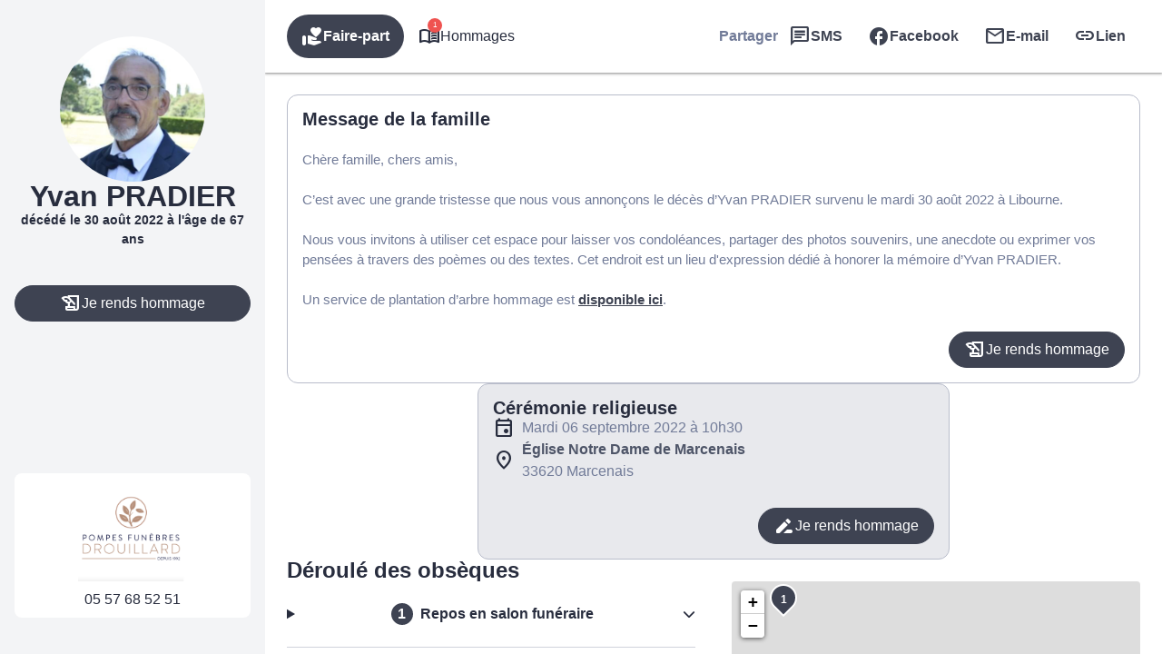

--- FILE ---
content_type: text/html; charset=UTF-8
request_url: https://avis-de-deces.pompesfunebres-drouillard.fr/avis-de-deces/yvan-bernard-pradier-libourne-ds00235500
body_size: 42192
content:
<meta name='robots' content='index, follow, max-image-preview:large, max-snippet:-1, max-video-preview:-1' />

	<!-- This site is optimized with the Yoast SEO plugin v26.5 - https://yoast.com/wordpress/plugins/seo/ -->
	<title>Avis de décès de Monsieur Yvan, Bernard PRADIER - Pompes Funèbres Drouillard - Saint-Savin - Gironde</title>
	<link rel="canonical" href="https://avis-de-deces.pompesfunebres-drouillard.fr/avis-de-deces/yvan-bernard-pradier-libourne-ds00235500" />
	<meta property="og:locale" content="fr_FR" />
	<meta property="og:type" content="article" />
	<meta property="og:title" content="Avis de décès de Monsieur Yvan, Bernard PRADIER - Pompes Funèbres Drouillard - Saint-Savin - Gironde" />
	<meta property="og:description" content="Avis de décès de Monsieur Yvan, Bernard PRADIER paru le 30/08/2022 à Libourne : retrouvez toutes les informations sur les funérailles." />
	<meta property="og:url" content="https://avis-de-deces.pompesfunebres-drouillard.fr/avis-de-deces/yvan-bernard-pradier-libourne-ds00235500" />
	<meta property="og:site_name" content="Pompes Funèbres Drouillard - Saint-Savin - Gironde" />
	<meta property="article:modified_time" content="2022-11-21T13:53:30+00:00" />
<meta property="og:image:secure_url" content="https://avis-de-deces.pompesfunebres-drouillard.fr/wp-content/uploads/1534pict.jpg" />
<meta property="og:image" content="http://avis-de-deces.pompesfunebres-drouillard.fr/wp-content/uploads/1534pict.jpg" />
	<meta property="og:image" content="https://avis-de-deces.pompesfunebres-drouillard.fr/wp-content/uploads/1534pict.jpg" />
	<meta name="twitter:card" content="summary_large_image" />
	<script type="application/ld+json" class="yoast-schema-graph">{"@context":"https://schema.org","@graph":[{"@type":"WebPage","@id":"https://avis-de-deces.pompesfunebres-drouillard.fr/avis-de-deces/yvan-bernard-pradier-libourne-ds00235500","url":"https://avis-de-deces.pompesfunebres-drouillard.fr/avis-de-deces/yvan-bernard-pradier-libourne-ds00235500","name":"Avis de décès de Monsieur Yvan, Bernard PRADIER - Pompes Funèbres Drouillard - Saint-Savin - Gironde","isPartOf":{"@id":"https://avis-de-deces.pompesfunebres-drouillard.fr/#website"},"primaryImageOfPage":{"@id":"https://avis-de-deces.pompesfunebres-drouillard.fr/avis-de-deces/yvan-bernard-pradier-libourne-ds00235500#primaryimage"},"image":{"@id":"https://avis-de-deces.pompesfunebres-drouillard.fr/avis-de-deces/yvan-bernard-pradier-libourne-ds00235500#primaryimage"},"thumbnailUrl":"https://avis-de-deces.pompesfunebres-drouillard.fr/wp-content/uploads/1534pict.jpg","datePublished":"2022-08-29T22:00:00+00:00","dateModified":"2022-11-21T13:53:30+00:00","breadcrumb":{"@id":"https://avis-de-deces.pompesfunebres-drouillard.fr/avis-de-deces/yvan-bernard-pradier-libourne-ds00235500#breadcrumb"},"inLanguage":"fr-FR","potentialAction":[{"@type":"ReadAction","target":["https://avis-de-deces.pompesfunebres-drouillard.fr/avis-de-deces/yvan-bernard-pradier-libourne-ds00235500"]}]},{"@type":"ImageObject","inLanguage":"fr-FR","@id":"https://avis-de-deces.pompesfunebres-drouillard.fr/avis-de-deces/yvan-bernard-pradier-libourne-ds00235500#primaryimage","url":"https://avis-de-deces.pompesfunebres-drouillard.fr/wp-content/uploads/1534pict.jpg","contentUrl":"https://avis-de-deces.pompesfunebres-drouillard.fr/wp-content/uploads/1534pict.jpg","width":400,"height":400},{"@type":"BreadcrumbList","@id":"https://avis-de-deces.pompesfunebres-drouillard.fr/avis-de-deces/yvan-bernard-pradier-libourne-ds00235500#breadcrumb","itemListElement":[{"@type":"ListItem","position":1,"name":"Accueil","item":"https://avis-de-deces.pompesfunebres-drouillard.fr/"},{"@type":"ListItem","position":2,"name":"Avis de décès","item":"https://avis-de-deces.pompesfunebres-drouillard.fr/avis-de-deces"},{"@type":"ListItem","position":3,"name":"Avis de décès de Monsieur Yvan, Bernard PRADIER"}]},{"@type":"WebSite","@id":"https://avis-de-deces.pompesfunebres-drouillard.fr/#website","url":"https://avis-de-deces.pompesfunebres-drouillard.fr/","name":"Pompes Funèbres Drouillard - Saint-Savin - Gironde","description":"L’agence Pompes Funèbres Drouillard vous apporte son assistance pour vous aider à gérer la perte d’un proche. Elle intervient sur la commune de Saint-Savin et ses alentours 24h sur 24 et 7j sur 7, avec ou sans rendez-vous.","publisher":{"@id":"https://avis-de-deces.pompesfunebres-drouillard.fr/#organization"},"potentialAction":[{"@type":"SearchAction","target":{"@type":"EntryPoint","urlTemplate":"https://avis-de-deces.pompesfunebres-drouillard.fr/?s={search_term_string}"},"query-input":{"@type":"PropertyValueSpecification","valueRequired":true,"valueName":"search_term_string"}}],"inLanguage":"fr-FR"},{"@type":"Organization","@id":"https://avis-de-deces.pompesfunebres-drouillard.fr/#organization","name":"Pompes Funèbres Drouillard - Saint-Savin - Gironde","url":"https://avis-de-deces.pompesfunebres-drouillard.fr/","logo":{"@type":"ImageObject","inLanguage":"fr-FR","@id":"https://avis-de-deces.pompesfunebres-drouillard.fr/#/schema/logo/image/","url":"https://avis-de-deces.pompesfunebres-drouillard.fr/wp-content/uploads/cropped-logo-header-pf-drouillard.png","contentUrl":"https://avis-de-deces.pompesfunebres-drouillard.fr/wp-content/uploads/cropped-logo-header-pf-drouillard.png","width":399,"height":100,"caption":"Pompes Funèbres Drouillard - Saint-Savin - Gironde"},"image":{"@id":"https://avis-de-deces.pompesfunebres-drouillard.fr/#/schema/logo/image/"}}]}</script>
	<!-- / Yoast SEO plugin. -->


            <meta name="viewport"
                content="width=device-width, height=device-height, initial-scale=1, minimum-scale=1, maximum-scale=1, user-scalable=no" />
            <!-- ADD DATALAYER -->
            <script>
                dataLayer = [{
                    "mementoUuid": "437b1ea8-347c-4d3f-8f0f-0e01e67e5f54",
                    "defunctUuid": "619247ba-e017-4b85-8cea-721f7b2e4c94",
                    "version": "B",
                    "deliveryPlace": "delivery-anywhere",
                    "AdminModeFamily": "false",
                    "AdminModeFuneralAdvisor": "false",
                    "isSimplifia": "false",
                    "hoursSincePublication": 29741,
                    "hasDefunctBook": "false",
                    "hasFlowers": "true",
                    "hasTree": "true",
                    "isBeforeCeremony": "false"
                }];
            </script>
            <link rel='dns-prefetch' href='//ajax.googleapis.com' />
<link rel='dns-prefetch' href='//cdnjs.cloudflare.com' />
<link rel='dns-prefetch' href='//unpkg.com' />
<link rel='dns-prefetch' href='//cdn.jsdelivr.net' />
<link rel='dns-prefetch' href='//fonts.googleapis.com' />
<!-- Google Tag Manager -->
<script>(function(w,d,s,l,i){w[l]=w[l]||[];w[l].push({'gtm.start':
new Date().getTime(),event:'gtm.js'});var f=d.getElementsByTagName(s)[0],
j=d.createElement(s),dl=l!='dataLayer'?'&l='+l:'';j.async=true;j.src=
'https://www.googletagmanager.com/gtm.js?id='+i+dl;f.parentNode.insertBefore(j,f);
})(window,document,'script','dataLayer','GTM-5BC7L7G');if(typeof gtag != 'function'){function gtag(){dataLayer.push(arguments)}};
</script>
<!-- End Google Tag Manager -->
<style id='wp-img-auto-sizes-contain-inline-css' type='text/css'>
img:is([sizes=auto i],[sizes^="auto," i]){contain-intrinsic-size:3000px 1500px}
/*# sourceURL=wp-img-auto-sizes-contain-inline-css */
</style>
<link rel='stylesheet' id='fh-style-css' href='https://avis-de-deces.pompesfunebres-drouillard.fr/wp-content/themes/simpli-wp-theme-funeralhome/style.css?ver=1767708552' type='text/css' media='all' />
<style id='classic-theme-styles-inline-css' type='text/css'>
/*! This file is auto-generated */
.wp-block-button__link{color:#fff;background-color:#32373c;border-radius:9999px;box-shadow:none;text-decoration:none;padding:calc(.667em + 2px) calc(1.333em + 2px);font-size:1.125em}.wp-block-file__button{background:#32373c;color:#fff;text-decoration:none}
/*# sourceURL=/wp-includes/css/classic-themes.min.css */
</style>
<style id='smp-smp-list-obituaries-style-inline-css' type='text/css'>
.smp-table-obituaries{background:var(--smp-white);border-spacing:0;overflow:hidden;width:100%}.smp-table-obituaries__row{align-self:stretch;border-bottom:1px solid var(--smp-grey-100);display:flex;flex:1 0 0;flex-direction:column;gap:24px;padding:24px 16px;width:100%}.smp-table-obituaries__row:last-of-type{border-bottom:unset}.smp-table-obituaries__row td{padding:0}.smp-table-obituaries__row__defunct{display:flex;flex-direction:column;flex-grow:1;flex-shrink:0;gap:24px}.smp-table-obituaries__row__defunct__info{align-items:center;display:flex;flex-direction:row;gap:16px}.smp-table-obituaries__row__defunct__info>img{height:80px;-o-object-fit:cover;object-fit:cover;width:80px}.smp-table-obituaries__row__defunct__details>a,.smp-table-obituaries__row__defunct__details>span{display:flex;flex-direction:column;gap:8px}.smp-table-obituaries__row__defunct__details>.smp-table-obituaries__row__defunct__date{display:none}.smp-table-obituaries__row__city{color:var(--smp-grey-500)}.smp-table-obituaries__row__city:empty{display:none}.smp-table-obituaries__row__city>span{vertical-align:middle}.smp-table-obituaries__row__city>.obflink,.smp-table-obituaries__row__city>a{color:var(--smp-grey-500);vertical-align:middle}.smp-table-obituaries__row__city>.obflink:hover,.smp-table-obituaries__row__city>a:hover{text-decoration:underline}@media screen and (min-width:576px){.smp-table-obituaries .smp-table-obituaries__row{align-items:center;display:grid;grid-template-columns:auto auto}.smp-table-obituaries .smp-table-obituaries__row__city{padding-top:45px}.smp-table-obituaries .smp-table-obituaries__row__action{grid-column:span 2}}@media screen and (min-width:992px){.smp-table-obituaries .smp-table-obituaries__row{display:table-row}.smp-table-obituaries .smp-table-obituaries__row:not(:last-of-type) td{border-bottom:1px solid var(--smp-grey-100)}.smp-table-obituaries .smp-table-obituaries__row:hover{background:var(--smp-primary-color-96)!important}.smp-table-obituaries .smp-table-obituaries__row__city{min-width:320px;padding:0 24px}.smp-table-obituaries .smp-table-obituaries__row__city:empty{display:table-cell}.smp-table-obituaries .smp-table-obituaries__row__defunct{display:table-cell;gap:4px;padding:0}.smp-table-obituaries .smp-table-obituaries__row__defunct__info{gap:24px}.smp-table-obituaries .smp-table-obituaries__row__defunct__info>img{height:80px;padding:4px 0 4px 4px;width:80px}.smp-table-obituaries .smp-table-obituaries__row__defunct:not(.smp-table-obituaries .smp-table-obituaries__row__defunct--show-picture)>.smp-table-obituaries__row__defunct__date{display:block}.smp-table-obituaries .smp-table-obituaries__row__defunct--show-picture>.smp-table-obituaries__row__defunct__date,.smp-table-obituaries .smp-table-obituaries__row__defunct:not(.smp-table-obituaries .smp-table-obituaries__row__defunct--show-picture) .smp-table-obituaries__row__defunct__details .smp-table-obituaries__row__defunct__date{display:none}.smp-table-obituaries .smp-table-obituaries__row__defunct--show-picture .smp-table-obituaries__row__defunct__details .smp-table-obituaries__row__defunct__date{display:block}.smp-table-obituaries .smp-table-obituaries__row__action{padding:12px 24px 12px 0}.smp-table-obituaries .smp-table-obituaries__row__defunct__details>a,.smp-table-obituaries .smp-table-obituaries__row__defunct__details>span{flex-direction:row}}.smp-table-obituaries .visually-hidden{height:1px;left:-10000px;overflow:hidden;position:absolute;top:auto;width:1px}.smpListObituariesMode_2.smp-table-obituaries{background:unset;border-collapse:separate;border-spacing:0 24px}.smpListObituariesMode_2.smp-table-obituaries .smp-table-obituaries__row{background:var(--smp-white);border-bottom:unset}.smpListObituariesMode_2.smp-table-obituaries .smp-table-obituaries__row:not(:last-of-type){margin-bottom:24px}.smpListObituariesMode_2.smp-table-obituaries .smp-table-obituaries__row td{border-bottom:unset}.smpListObituariesMode_2.smp-table-obituaries .smp-table-obituaries__row__defunct__info>img{padding:0}

/*# sourceURL=https://avis-de-deces.pompesfunebres-drouillard.fr/wp-content/plugins/simpli-wp-obituary/build/blocks/common/smp-list-obituaries/style-index.css */
</style>
<link rel='stylesheet' id='google-material-icons-css' href='https://fonts.googleapis.com/icon?family=Material+Icons+Round%7CMaterial+Icons+Outlined%7CMaterial+Symbols+Outlined%7CMaterial+Symbols+Rounded&#038;ver=2ac6393c848f5e0511aee09def5d8a3e' type='text/css' media='all' />
<link rel='stylesheet' id='smp-hero-smp-hero-style-css' href='https://avis-de-deces.pompesfunebres-drouillard.fr/wp-content/plugins/simpli-wp-obituary/build/blocks/common/smp-hero/style-index.css?ver=0.1.6' type='text/css' media='all' />
<style id='smp-smp-modal-style-inline-css' type='text/css'>
body.smp-no-scroll{overflow:hidden}.smp-modal{background:#fff;border:unset;border-radius:var(--smp-modal-border-radius,0);box-shadow:0 24px 38px 3px rgba(0,0,0,.14),0 9px 46px 8px rgba(0,0,0,.12),0 11px 15px -7px rgba(0,0,0,.2);margin:auto!important;max-width:unset;overflow-y:auto;padding:var(--smp-modal-padding,24px);will-change:top,opacity}.smp-modal[open]{animation:fadein .1s ease-in forwards}.smp-modal .smp-form{padding-bottom:60px}@keyframes fadein{0%{opacity:0;transform:translateY(20px)}to{opacity:1;transform:translateY(0)}}.smp-modal .smp-modal--small{width:328px}.smp-modal .smp-modal-header{align-items:center;display:flex;flex-direction:row-reverse;gap:8px;justify-content:space-between;margin-bottom:16px}.smp-modal .smp-modal-header i{font-size:24px}.smp-modal .smp-modal .smp-modal-content{margin:0 auto;max-height:100%;padding:0;width:100%}.smp-modal .smp-modal-content-body{position:relative}.smp-modal__close{cursor:pointer;padding:8px}.smp-modal .smp-modal-title,.smp-modal__close{color:var(--smp-grey-500)}.smp-modal::backdrop{background-color:rgba(0,0,0,.3)}@media only screen and (min-width:992px){.smp-modal .smp-form{padding-bottom:0}}

/*# sourceURL=https://avis-de-deces.pompesfunebres-drouillard.fr/wp-content/plugins/simpli-wp-obituary/build/blocks/common/smp-modal/style-index.css */
</style>
<style id='smp-smp-rating-star-style-inline-css' type='text/css'>
.smp-rating{color:#fba933;display:flex;flex-direction:row;gap:4px}

/*# sourceURL=https://avis-de-deces.pompesfunebres-drouillard.fr/wp-content/plugins/simpli-wp-obituary/build/blocks/common/smp-rating-star/style-index.css */
</style>
<link rel='stylesheet' id='smp-smp-accordeon-style-css' href='https://avis-de-deces.pompesfunebres-drouillard.fr/wp-content/plugins/simpli-wp-obituary/build/blocks/common/smp-accordeon/style-index.css?ver=0.1.1' type='text/css' media='all' />
<style id='smp-smp-carrousel-style-inline-css' type='text/css'>
.smp-carrousel{align-items:center;background-color:unset!important;display:flex;flex-direction:column;gap:8px;width:100%}.smp-carrousel__slider__wrapper{align-items:center;display:flex;flex-direction:row;gap:var(--smp-spacing-4);width:100%}.smp-carrousel__slider__container{overflow:hidden;position:relative;width:100%}.smp-carrousel__slider{display:flex;transition:transform .5s ease-in-out}.smp-carrousel__next,.smp-carrousel__prev{align-items:center;background:var(--smp-grey-50);border-radius:50%;color:var(--smp-grey-500);cursor:pointer;display:flex;height:var(--smp-spacing-6);justify-content:center;width:var(--smp-spacing-6)}.smp-carrousel__next:hover,.smp-carrousel__prev:hover{background:var(--smp-grey-100);color:var(--smp-grey-700)}.smp-carrousel[data-smp-carrousel-action-over=false].smp-carrousel .smp-carrousel__item{padding:var(--smp-spacing-2)}.smp-carrousel__status{display:flex;flex-direction:row;gap:8px;justify-content:center}.smp-carrousel__status__dot{background-color:var(--smp-grey-100);border-radius:50%;cursor:pointer;height:6px;width:6px}.smp-carrousel__status__dot.active{background-color:var(--smp-grey-500)}.smp-carrousel[data-smp-carrousel-action-over=true].smp-carrousel{position:relative}.smp-carrousel[data-smp-carrousel-action-over=true].smp-carrousel .smp-carrousel__status{bottom:4px;position:absolute}.smp-carrousel[data-smp-carrousel-action-over=true].smp-carrousel .smp-carrousel__prev{left:4px;position:absolute;z-index:1}.smp-carrousel[data-smp-carrousel-action-over=true].smp-carrousel .smp-carrousel__next{position:absolute;right:4px;z-index:1}.smp-carrousel[data-smp-carrousel-items="1"].smp-carrousel .smp-carrousel__item{min-width:100%}.smp-carrousel[data-smp-carrousel-items="2"].smp-carrousel .smp-carrousel__item{min-width:50%}.smp-carrousel[data-smp-carrousel-items="3"].smp-carrousel .smp-carrousel__item{min-width:33%}.smp-carrousel[data-smp-carrousel-items="3"].smp-carrousel .smp-carrousel__item:nth-of-type(3n){min-width:34%}@media screen and (min-width:992px){.smp-carrousel[data-smp-carrousel-items-desktop="1"].smp-carrousel .smp-carrousel__item{min-width:100%}.smp-carrousel[data-smp-carrousel-items-desktop="2"].smp-carrousel .smp-carrousel__item{min-width:50%}.smp-carrousel[data-smp-carrousel-items-desktop="3"].smp-carrousel .smp-carrousel__item{min-width:33%}.smp-carrousel[data-smp-carrousel-items-desktop="3"].smp-carrousel .smp-carrousel__item:nth-of-type(3n){min-width:34%}}.smp-carrousel--smpCarrouselMode_2 .smp-carrousel__status{align-items:center}.smp-carrousel--smpCarrouselMode_2 .smp-carrousel__status__dot.active{background-color:var(--smp-black)}.smp-carrousel--smpCarrouselMode_2 .smp-carrousel__status .smp-carrousel__prev{margin-right:var(--smp-spacing-1)}.smp-carrousel--smpCarrouselMode_2 .smp-carrousel__status .smp-carrousel__next{margin-left:var(--smp-spacing-1)}.smp-carrousel--smpCarrouselMode_2 .smp-carrousel__status .smp-carrousel__next,.smp-carrousel--smpCarrouselMode_2 .smp-carrousel__status .smp-carrousel__prev{background:unset;border:1px solid var(--smp-black);border-radius:50%;color:var(--smp-black);height:34px;padding:var(--smp-spacing-2);width:34px}@media screen and (min-width:992px){.smp-carrousel--smpCarrouselMode_2 .smp-carrousel__status .smp-carrousel__next,.smp-carrousel--smpCarrouselMode_2 .smp-carrousel__status .smp-carrousel__prev{border:unset;padding:var(--smp-spacing-1)}}.smp-carrousel--smpCarrouselMode_3 .smp-carrousel__status__dot.active{background-color:var(--smp-black)}.smp-carrousel--smpCarrouselMode_3 .smp-carrousel__slider__wrapper{gap:var(--smp-spacing-4)}.smp-carrousel--smpCarrouselMode_3 .smp-carrousel__next,.smp-carrousel--smpCarrouselMode_3 .smp-carrousel__prev{background-color:var(--smp-grey-25);color:var(--smp-black);display:none;flex-shrink:0;height:34px;padding:var(--smp-spacing-2);width:34px}@media screen and (min-width:992px){.smp-carrousel--smpCarrouselMode_3 .smp-carrousel__next,.smp-carrousel--smpCarrouselMode_3 .smp-carrousel__prev{display:flex}}

/*# sourceURL=https://avis-de-deces.pompesfunebres-drouillard.fr/wp-content/plugins/simpli-wp-obituary/build/blocks/common/smp-carrousel/style-index.css */
</style>
<link rel='stylesheet' id='smp-google-reviews-smp-google-reviews-style-css' href='https://avis-de-deces.pompesfunebres-drouillard.fr/wp-content/plugins/simpli-wp-obituary/build/blocks/common/smp-google-reviews/style-index.css?ver=0.1.1' type='text/css' media='all' />
<link rel='stylesheet' id='leaflet-css' href='https://cdnjs.cloudflare.com/ajax/libs/leaflet/1.6.0/leaflet.css?ver=2ac6393c848f5e0511aee09def5d8a3e#deferload' type='text/css' media='all' />
<link rel='stylesheet' id='leaflet-gesture-handling-css' href='https://unpkg.com/leaflet-gesture-handling/dist/leaflet-gesture-handling.css?ver=2ac6393c848f5e0511aee09def5d8a3e#deferload' type='text/css' media='all' />
<style id='smp-company-smp-single-organization-card-style-inline-css' type='text/css'>
.smp-single-organization-card{color:var(--smp-black);overflow:hidden;padding:0!important}.smp-single-organization-card__container{display:flex;flex-direction:column;width:100%}@media only screen and (min-width:992px){.smp-single-organization-card__container{flex-direction:row}}.smp-single-organization-card__content{align-content:start;display:grid;gap:var(--smp-spacing-6);padding:var(--smp-spacing-6);text-align:left;width:100%}.smp-single-organization-card__content__header{display:flex;flex-direction:column;gap:var(--smp-spacing-2)}.smp-single-organization-card__content__details{align-items:flex-start;display:flex;flex-direction:column;gap:var(--smp-spacing-6)}.smp-single-organization-card__content__rating{align-items:center;display:flex;flex-direction:row;gap:var(--smp-spacing-2)}.smp-single-organization-card__content__rating .smp-review-count{color:var(--smp-grey-600)}.smp-single-organization-card__content .smp-single-organization-card__content__address,.smp-single-organization-card__content .smp-single-organization-card__content__phone{align-items:flex-start;color:var(--smp-black);display:inline-flex;flex-direction:row;gap:var(--smp-spacing-2)}.smp-single-organization-card__content .smp-single-organization-card__content__address:hover,.smp-single-organization-card__content .smp-single-organization-card__content__phone:hover{background:var(--smp-grey-100)}.smp-single-organization-card .smp-single-organization-card__hours,.smp-single-organization-card .smp-single-organization-card__registration-number{display:flex;flex-direction:row;gap:var(--smp-spacing-2)}.smp-single-organization-card .smp-single-organization-card__hours__open,.smp-single-organization-card .smp-single-organization-card__registration-number__open{color:var(--smp-green-300)}.smp-single-organization-card .smp-single-organization-card__hours__closed__text,.smp-single-organization-card .smp-single-organization-card__registration-number__closed__text{color:var(--smp-orange-700)}.smp-single-organization-card .smp-single-organization-card__hours__schedule,.smp-single-organization-card .smp-single-organization-card__registration-number__schedule{display:flex;flex-direction:column}.smp-single-organization-card .smp-single-organization-card__hours__info,.smp-single-organization-card .smp-single-organization-card__hours__schedule__day,.smp-single-organization-card .smp-single-organization-card__registration-number__info,.smp-single-organization-card .smp-single-organization-card__registration-number__schedule__day{color:var(--smp-grey-600)}.smp-single-organization-card__map{height:300px;position:relative;width:100%}@media only screen and (min-width:992px){.smp-single-organization-card__map{height:unset;min-height:400px;width:50%}}.smp-single-organization-card__map>.smp-map{height:100%;left:0;position:relative;top:0;width:100%;z-index:1}.smp-single-organization-card__map__direction{position:absolute;right:var(--smp-spacing-3);top:var(--smp-spacing-3);z-index:2}@media only screen and (min-width:992px){[data-is-funeral-planner=false].smp-single-organization-card .smp-single-organization-card__content{width:50%}}.smpSingleOrganizationCardMode_1 .smp-single-organization-card__content__header,.smpSingleOrganizationCardMode_2 .smp-single-organization-card__content__header{border-bottom:1px solid var(--smp-grey-100);padding-bottom:var(--smp-spacing-6)}.smpSingleOrganizationCardMode_2 .smp-single-organization-card__content,.smpSingleOrganizationCardMode_3 .smp-single-organization-card__content{width:100%!important}@media only screen and (min-width:992px){.smpSingleOrganizationCardMode_3 .smp-single-organization-card__content{grid-template-columns:1fr 1fr 1fr}.smpSingleOrganizationCardMode_3 .smp-single-organization-card__content__header{border-right:1px solid var(--smp-grey-100);padding-right:var(--smp-spacing-6)}}.smpSingleOrganizationCardMode_3 .smp-single-organization-card__content__phone__info{margin-top:var(--smp-spacing-1);padding-left:calc(var(--smp-spacing-6) + var(--smp-spacing-1))}.smpSingleOrganizationCardMode_4 .smp-single-organization-card__content{padding:var(--smp-spacing-6) 0}@media only screen and (min-width:992px){.smpSingleOrganizationCardMode_4 .smp-single-organization-card__content{padding:var(--smp-spacing-6) var(--smp-spacing-6) var(--smp-spacing-6) 0}}.smpSingleOrganizationCardMode_4 .smp-single-organization-card__content__phone__info{margin-top:var(--smp-spacing-1);padding-left:calc(var(--smp-spacing-6) + var(--smp-spacing-1))}.smpSingleOrganizationCardMode_4 .smp-single-organization-card__picture{overflow:hidden;width:100%}@media only screen and (min-width:992px){.smpSingleOrganizationCardMode_4 .smp-single-organization-card__picture{width:50%}}.smpSingleOrganizationCardMode_4 .smp-single-organization-card__picture img{height:auto;max-height:450px;-o-object-fit:cover;object-fit:cover;width:100%}@media only screen and (min-width:992px){.smpSingleOrganizationCardMode_4 .smp-single-organization-card__picture img{height:100%;max-height:unset}}

/*# sourceURL=https://avis-de-deces.pompesfunebres-drouillard.fr/wp-content/plugins/simpli-wp-obituary/build/blocks/company/smp-single-organization-card/style-index.css */
</style>
<link rel='stylesheet' id='smp-company-smp-list-organization-card-style-css' href='https://avis-de-deces.pompesfunebres-drouillard.fr/wp-content/plugins/simpli-wp-obituary/build/blocks/company/smp-list-organization-card/style-index.css?ver=0.1.3' type='text/css' media='all' />
<style id='smp-smp-organization-card-wrapper-style-inline-css' type='text/css'>
.smp-organization-card-wrapper{overflow:hidden}

/*# sourceURL=https://avis-de-deces.pompesfunebres-drouillard.fr/wp-content/plugins/simpli-wp-obituary/build/blocks/company/smp-organization-card-wrapper/style-index.css */
</style>
<style id='smp-smp-card-aat-style-inline-css' type='text/css'>
.smp-card-aat{background-color:var(--smp-white);color:var(--smp-grey-700);display:flex;flex-direction:column-reverse;overflow:hidden}.smp-card-aat__text{align-items:flex-start;display:flex;flex:1 0 0;flex-direction:column;gap:16px;padding:40px 16px}.smp-card-aat .smp-card-aat__list{list-style:disc;margin:0;padding-left:18px}.smp-card-aat .smp-card-aat__list li{list-style:disc}.smp-card-aat__image{-o-object-fit:cover;object-fit:cover}.smp-card-aat--elementor h2{font-size:24px;font-weight:400;margin:0}.smp-card-aat--elementor p{margin:0}@media screen and (min-width:768px){.smp-card-aat{flex-direction:row}.smp-card-aat__text{padding:40px}.smp-card-aat .smp-card-aat__image{max-width:400px}}

/*# sourceURL=https://avis-de-deces.pompesfunebres-drouillard.fr/wp-content/plugins/simpli-wp-obituary/build/blocks/company/smp-card-aat/style-index.css */
</style>
<link rel='stylesheet' id='fontawesome-css' href='https://cdnjs.cloudflare.com/ajax/libs/font-awesome/6.2.0/css/all.min.css?ver=2ac6393c848f5e0511aee09def5d8a3e#asyncload' type='text/css' media='all' />
<style id='smp-smp-form-style-inline-css' type='text/css'>
.smp-form{display:flex;flex-direction:column;gap:8px;margin:0}.smp-form__actions{display:flex;justify-content:center}.smp-input:not(.smp-input--switch){background:var(--smp-grey-50);border-radius:4px 4px 0 0;color:var(--smp-dark-grey-900);padding:16px 16px 0}.smp-input__container{line-height:100%;position:relative}.smp-input{margin-bottom:16px}.smp-input,.wp-block-smp-smp-input .smp-input__container,.wp-block-smp-smp-textarea .smp-input__container{position:relative}.wp-block-smp-smp-textarea .smp-input__container{padding-top:11px}.wp-block-smp-smp-input .character-counter,.wp-block-smp-smp-textarea .character-counter{color:var(--smp-grey-500);font-size:12px;padding-top:4px;position:absolute;right:0;top:100%}div.smp-input.wp-block-smp-smp-textarea textarea.smp-input__textarea{min-height:145px}.smp-input .smp-input__label{color:var(--smp-grey-500);cursor:text;font-size:16px;font-weight:400;left:0;line-height:150%;position:absolute;text-align:initial;top:0;transform:translateY(12px);transform-origin:0 100%;transition:transform .2s ease-out,color .2s ease-out}.smp-input .smp-input__label.smp-input__label--active,.smp-input .smp-input__label.smp-input__label--always-active{transform:translateY(-14px) scale(.8);transform-origin:0 0}.smp-form div.smp-input .smp-chips .smp-input__input,.smp-form div.smp-input input.smp-input__input,.smp-form div.smp-input select.smp-input__input--select{background-color:transparent;border:none;border-radius:0;font-size:16px;height:3rem;outline:none}.smp-form div.smp-input .smp-chips .smp-input__input,.smp-form div.smp-input input.smp-input__input,.smp-form div.smp-input select.smp-input__input--select,.smp-form div.smp-input textarea.smp-input__textarea{background:transparent;border-bottom:1px solid var(--smp-grey-500);box-shadow:unset!important;color:#2b2f3b;font-family:-apple-system,BlinkMacSystemFont,Segoe UI,Roboto,Oxygen-Sans,Ubuntu,Cantarell,Helvetica Neue,sans-serif;font-size:16px;font-weight:600;line-height:150%;margin:0 -16px;max-width:unset!important;opacity:1;padding:0 16px!important;touch-action:manipulation;width:calc(100% + 32px)!important}div.smp-input input.smp-input__input::-moz-placeholder,div.smp-input textarea.smp-input__textarea::-moz-placeholder{color:#99a0b3;font-weight:400}div.smp-input input.smp-input__input::placeholder,div.smp-input textarea.smp-input__textarea::placeholder{color:#99a0b3;font-weight:400}.smp-switch>label{cursor:pointer}.smp-input__container .character-counter{bottom:0;font-size:12px;position:absolute;right:0}div.smp-input input.smp-input__input.smp-invalid,div.smp-input textarea.smp-input__textarea.smp-invalid{border-bottom:2px solid var(--smp-red-error)!important}div.smp-input textarea,div.smp-input textarea:focus,div.smp-input textarea:focus-visible{border:unset;outline:unset}.smp-input-error-description{background:var(--smp-white);color:#dd3a39;font-size:12px;font-weight:600;line-height:125%;margin:0 -16px -23px;padding:4px 70px 4px 16px}.smp-input input.smp-input__input:focus,.smp-input textarea.smp-input__textarea:focus{border-bottom:2px solid #007e6d!important}div.smp-input textarea.smp-input__textarea{min-height:90px;resize:vertical}div.smp-input textarea.smp-input__textarea[name=message]{min-height:144px}.smp-input-chips .smp-chips{margin-bottom:0}.smp-input-chips .choices{overflow:visible;width:calc(100% + 32px)}.smp-input-chips .choices__list:not(:empty){margin-top:8px}.smp-input-chips .choices .choices__input{display:block;margin:0 -16px;padding:0 16px;width:calc(100% + 32px)!important}.smp-input-chips .choices__list.choices__list--dropdown{display:none!important}.smp-input-chips .smp-container-inner{display:grid}.smp-input-chips .smp-container-inner .smp-input-error-description{grid-row:3}.smp-loader-dual-ring{color:var(--smp-white)}.smp-loader-dual-ring,.smp-loader-dual-ring:after{box-sizing:border-box}.smp-loader-dual-ring{display:inline-block;height:16px;width:16px}.smp-loader-dual-ring:after{animation:smp-loader-dual-ring 1.2s linear infinite;border-color:currentcolor transparent;border-radius:50%;border-style:solid;border-width:3px;content:" ";display:block;height:24px;width:24px}@keyframes smp-loader-dual-ring{0%{transform:rotate(0deg)}to{transform:rotate(1turn)}}.smp-input.smp-input--switch input[type=checkbox]{display:none}.smp-input.smp-input--switch .smp-lever{background-color:rgba(0,0,0,.38);border-radius:15px;content:"";display:inline-block;height:14px;margin:0 12px 0 0;min-width:35px;position:relative;transition:background .3s ease;vertical-align:middle;width:36px}.smp-input.smp-input--switch .smp-lever:after,.smp-input.smp-input--switch .smp-lever:before{border-radius:50%;content:"";display:inline-block;height:20px;left:0;position:absolute;top:-3px;transition:left .3s ease,background .3s ease,box-shadow .1s ease,transform .1s ease;width:20px}.smp-input.smp-input--switch .smp-lever:before{background-color:rgba(38,166,154,.15)}.smp-input.smp-input--switch .smp-lever:after{background-color:#f1f1f1;box-shadow:0 3px 1px -2px rgba(0,0,0,.2),0 2px 2px 0 rgba(0,0,0,.14),0 1px 5px 0 rgba(0,0,0,.12)}input[type=checkbox]:checked:not(:disabled).tabbed:focus~.smp-lever:before,input[type=checkbox]:checked:not(:disabled)~.smp-lever:active:before{background-color:rgba(38,166,154,.15);transform:scale(2.4)}input[type=checkbox]:not(:disabled).tabbed:focus~.smp-lever:before,input[type=checkbox]:not(:disabled)~.smp-lever:active:before{background-color:rgba(0,0,0,.08);transform:scale(2.4)}.switch input[type=checkbox][disabled]+.smp-lever{background-color:rgba(0,0,0,.12);cursor:default}.smp-input.smp-input--switch input[type=checkbox][disabled]+.smp-lever:after,.smp-input.smp-input--switch input[type=checkbox][disabled]:checked+.smp-lever:after{background-color:#949494}.smp-input.smp-input--switch input[type=checkbox]:checked+.smp-lever:after,.smp-input.smp-input--switch input[type=checkbox]:checked+.smp-lever:before{left:18px}.smp-input.smp-input--switch input[type=checkbox]:checked+.smp-lever{background-color:var(--smp-primary-color-hover)}.smp-input.smp-input--switch input[type=checkbox]:checked+.smp-lever:after{background-color:var(--smp-primary-color)}.smp-input .smp-input__info{background:var(--smp-white);font-size:12px;font-weight:400;line-height:125%;margin:0 -16px;padding:4px 16px 0}.smp-input--select .smp-input__input--select{-webkit-appearance:none;-moz-appearance:none;appearance:none;background:url("data:image/svg+xml;charset=US-ASCII,%3Csvg%20width%3D%2220%22%20height%3D%2220%22%20xmlns%3D%22http%3A%2F%2Fwww.w3.org%2F2000%2Fsvg%22%3E%3Cpath%20d%3D%22M5%206l5%205%205-5%202%201-7%207-7-7%202-1z%22%20fill%3D%22%23555%22%2F%3E%3C%2Fsvg%3E") no-repeat right 16px top 55%!important}.smp-toast{align-items:center;animation:slideIn .3s ease;background-color:#333;border-radius:4px;box-shadow:0 3px 6px rgba(0,0,0,.2);color:#fff;display:flex;justify-content:space-between;min-width:250px;padding:12px 24px;position:fixed;right:20px;top:110px;z-index:1001}.smp-toast--success{background-color:#4caf50}.smp-toast--error{background-color:#f44336}.smp-toast--warning{background-color:#ff9800}.smp-toast__close-btn{background:none;border:none;color:#fff;cursor:pointer;font-size:18px;margin-left:10px;padding:0 5px}.smp-toast.hiding{animation:fadeOut .5s ease forwards}@keyframes slideIn{0%{opacity:0;transform:translateX(100%)}to{opacity:1;transform:translateX(0)}}@keyframes fadeOut{to{opacity:0}}

/*# sourceURL=https://avis-de-deces.pompesfunebres-drouillard.fr/wp-content/plugins/simpli-wp-obituary/build/blocks/common/smp-form/style-index.css */
</style>
<style id='smp-smp-input-chips-style-inline-css' type='text/css'>


/*# sourceURL=https://avis-de-deces.pompesfunebres-drouillard.fr/wp-content/plugins/simpli-wp-obituary/build/blocks/common/smp-input-chips/style-index.css */
</style>
<link rel='stylesheet' id='choices-css' href='https://cdn.jsdelivr.net/npm/choices.js/public/assets/styles/choices.min.css?ver=2ac6393c848f5e0511aee09def5d8a3e' type='text/css' media='all' />
<style id='smp-smp-input-date-style-inline-css' type='text/css'>
.smp-input-date input[type=date]{cursor:text}.smp-input-date input[type=date]::-webkit-calendar-picker-indicator{background:url("data:image/svg+xml;charset=utf-8,%3Csvg xmlns=%27http://www.w3.org/2000/svg%27 width=%2724%27 height=%2724%27 fill=%27%236E7790%27 viewBox=%270 -960 960 960%27%3E%3Cpath d=%27M580-240q-42 0-71-29t-29-71 29-71 71-29 71 29 29 71-29 71-71 29M200-80q-33 0-56.5-23.5T120-160v-560q0-33 23.5-56.5T200-800h40v-80h80v80h320v-80h80v80h40q33 0 56.5 23.5T840-720v560q0 33-23.5 56.5T760-80zm0-80h560v-400H200zm0-480h560v-80H200zm0 0v-80z%27/%3E%3C/svg%3E");background-position-x:right!important;background-position-y:-2px!important;background-repeat:no-repeat!important;cursor:pointer;width:calc(100% - 105px)}

/*# sourceURL=https://avis-de-deces.pompesfunebres-drouillard.fr/wp-content/plugins/simpli-wp-obituary/build/blocks/common/smp-input-date/style-index.css */
</style>
<style id='smp-smp-input-time-style-inline-css' type='text/css'>
.smp-input-time input[type=time]{cursor:text}.smp-input-time input[type=time]::-webkit-calendar-picker-indicator{background:url("data:image/svg+xml;charset=utf-8,%3Csvg xmlns=%27http://www.w3.org/2000/svg%27 width=%2724%27 height=%2724%27 fill=%27%236E7790%27 viewBox=%270 -960 960 960%27%3E%3Cpath d=%27m612-292 56-56-148-148v-184h-80v216zM480-80q-83 0-156-31.5T197-197t-85.5-127T80-480t31.5-156T197-763t127-85.5T480-880t156 31.5T763-763t85.5 127T880-480t-31.5 156T763-197t-127 85.5T480-80m0-80q133 0 226.5-93.5T800-480t-93.5-226.5T480-800t-226.5 93.5T160-480t93.5 226.5T480-160%27/%3E%3C/svg%3E");background-position-x:right!important;background-repeat:no-repeat!important;cursor:pointer;width:calc(100% - 65px)}

/*# sourceURL=https://avis-de-deces.pompesfunebres-drouillard.fr/wp-content/plugins/simpli-wp-obituary/build/blocks/common/smp-input-time/style-index.css */
</style>
<style id='smp-smp-input-address-style-inline-css' type='text/css'>
.smp-input-address .smp-input__suggestion-wrapper{overflow:visible}.smp-input-address__locality{align-content:flex-start;align-items:flex-start;align-self:stretch;display:flex;flex-wrap:wrap;gap:16px 8px;margin-top:16px}.smp-input-address__locality .smp-input-address__locality__zipcode{padding:16px 0 0 16px;width:120px}.smp-input-address__locality__city,.smp-input-address__locality__country{flex:1 0 0;min-width:200px}.smp-input-address .smp-input__input[name=streetLine]:focus~.smp-input__container__suggestions{display:flex}.smp-input-address .smp-input__container__suggestions{background:var(--smp-white);box-shadow:0 4px 16px 0 rgba(0,0,0,.2);display:none;flex-direction:column;gap:4px;margin:0 -16px;position:absolute;text-transform:capitalize;width:calc(100% + 32px);z-index:1100}.smp-input-address .smp-input__container__suggestions--open{display:flex}.smp-input-address .smp-input__container__suggestions span{color:var(--smp-dark-grey-900);cursor:pointer;overflow:hidden;padding:8px 12px;text-overflow:ellipsis;white-space:nowrap}.smp-input-address .smp-input__container__suggestions span:focus,.smp-input-address .smp-input__container__suggestions span:hover{background:var(--smp-grey-50)}

/*# sourceURL=https://avis-de-deces.pompesfunebres-drouillard.fr/wp-content/plugins/simpli-wp-obituary/build/blocks/common/smp-input-address/style-index.css */
</style>
<style id='smp-smp-input-city-style-inline-css' type='text/css'>
.smp-input-city.wp-block-smp-smp-input-city>.smp-input__suggestion-wrapper{overflow:visible}.smp-input-city .smp-input__input:focus~.smp-input__container__suggestions{display:flex}.smp-input-city .smp-input__container__suggestions{background:var(--smp-white);box-shadow:0 4px 16px 0 rgba(0,0,0,.2);display:none;flex-direction:column;gap:4px;margin:0 -16px;position:absolute;text-transform:capitalize;width:calc(100% + 32px);z-index:1100}.smp-input-city .smp-input__container__suggestions--open{display:flex}.smp-input-city .smp-input__container__suggestions span{color:var(--smp-dark-grey-900);cursor:pointer;overflow:hidden;padding:8px 12px;text-overflow:ellipsis;white-space:nowrap}.smp-input-city .smp-input__container__suggestions span:focus,.smp-input-city .smp-input__container__suggestions span:hover{background:var(--smp-grey-50)}

/*# sourceURL=https://avis-de-deces.pompesfunebres-drouillard.fr/wp-content/plugins/simpli-wp-obituary/build/blocks/common/smp-input-city/style-index.css */
</style>
<style id='smp-smp-input-phone-style-inline-css' type='text/css'>
.smp-input-phone{overflow:visible!important}.smp-input-phone .iti{height:46px;width:100%}.smp-input-phone .iti input[type=tel].smp-input__input{padding:0 16px 0 64px!important;width:calc(100% + 32px)!important}.smp-input-phone .iti .iti__dropdown-content{max-width:400px!important}.smp-input-phone label.smp-input__label{left:48px;transform:translateY(-14px) scale(.8);transform-origin:0 0}

/*# sourceURL=https://avis-de-deces.pompesfunebres-drouillard.fr/wp-content/plugins/simpli-wp-obituary/build/blocks/common/smp-input-phone/style-index.css */
</style>
<link rel='stylesheet' id='intl-tel-input-css' href='https://cdn.jsdelivr.net/npm/intl-tel-input@20.2.0/build/css/intlTelInput.css?ver=2ac6393c848f5e0511aee09def5d8a3e#deferload' type='text/css' media='all' />
<style id='smp-company-smp-company-contact-form-style-inline-css' type='text/css'>
.smp-company-contact-form__container{align-items:start;display:grid;gap:8px;grid-template-columns:repeat(1,1fr)}

/*# sourceURL=https://avis-de-deces.pompesfunebres-drouillard.fr/wp-content/plugins/simpli-wp-tunob/build/blocks/smp-company-contact-form/style-index.css */
</style>
<style id='smp-smp-marble-form-style-inline-css' type='text/css'>
.smp-marble-form__container{margin:0 auto;max-width:792px;padding:0 16px;width:100%}.smp-marble-form--success .smp-marble-form__step--success{display:flex}.smp-marble-form__step .smp-marble-form__step__title{margin-bottom:16px}.smp-marble-form__step__choices{display:grid;gap:16px;grid-template-columns:repeat(2,1fr)}@media only screen and (min-width:992px){.smp-marble-form__step__choices{grid-template-columns:repeat(4,176px)}}.smp-marble-form__step__choices__choice{align-items:center;background-color:var(--smp-white);border:2px solid var(--smp-primary-color);border-radius:16px;cursor:pointer;display:flex;flex-direction:column;gap:8px;justify-content:center;padding:16px 8px;text-align:center}@media only screen and (min-width:992px){.smp-marble-form__step__choices__choice:not(.smp-marble-form__step__choices__choice--selected):hover{background:var(--smp-primary-color-92)}}.smp-marble-form__step__choices__choice input[type=radio]{display:none}.smp-marble-form__step__choices__choice__icon{align-items:center;color:var(--smp-primary-color);display:inline-flex;font-family:Material Symbols Outlined;font-size:48px;height:48px;width:48px}.smp-marble-form__step__choices__choice__icon path{fill:var(--smp-primary-color)}.smp-marble-form__step__choices__choice__icon--no-fill path{fill:none}.smp-marble-form__step__choices__choice__text{color:var(--smp-dark-grey-900)}.smp-marble-form__step__choices__choice--selected{background-color:var(--smp-primary-color);color:#fff}.smp-marble-form__step__choices__choice--selected .smp-marble-form__step__choices__choice__icon{color:var(--smp-white)}.smp-marble-form__step__choices__choice--selected .smp-marble-form__step__choices__choice__icon path{fill:var(--smp-white)}.smp-marble-form__step__choices__choice--selected .smp-marble-form__step__choices__choice__icon--no-fill path{fill:none}.smp-marble-form__step__choices__choice--selected .smp-marble-form__step__choices__choice__text{color:var(--smp-white)}.smp-marble-form__step__supplements{display:none;margin-top:40px}.smp-marble-form__step__supplements[data-choice=quote]{gap:24px;grid-template-columns:repeat(1,1fr)}@media only screen and (min-width:992px){.smp-marble-form__step__supplements[data-choice=quote]{grid-template-columns:repeat(2,1fr)}}.smp-marble-form__step--1{display:block}.smp-marble-form__step--final{display:none}.smp-marble-form__step--final__fields{align-items:start;display:grid;gap:8px;grid-template-columns:repeat(1,1fr)}@media only screen and (min-width:992px){.smp-marble-form__step--final__fields{grid-template-columns:288px auto}.smp-marble-form__step--final__fields .smp-input--textarea{grid-column:span 2}}.smp-marble-form__step--final__fields .smp-input--textarea textarea{min-height:86px}@media only screen and (min-width:992px){.smp-marble-form__step--final__fields .smp-input--select{grid-column:span 2}}.smp-marble-form__step--final__action{align-items:center;display:flex;flex-direction:column;gap:8px;margin-top:24px}.smp-marble-form__step--final__action .smp-marble-form__step--final__action__bloctel{color:var(--smp-grey-500)}.smp-marble-form__step--final__action .smp-button{width:100%}.smp-marble-form__step--success{align-items:center;display:none;flex-direction:column;gap:16px;justify-content:center}.smp-marble-form__step--success__icon{align-items:center;color:var(--smp-green-300);display:inline-flex;font-family:Material Symbols Outlined;font-size:80px;height:80px;width:80px}.smp-marble-form__step--success__text{align-items:center;display:flex;flex-direction:column;gap:8px}.smp-marble-form .smp-marble-form__step__supplements{display:grid}.smp-marble-form[data-cemetery_city] .smp-marble-form__step--1{margin-bottom:40px}.smp-marble-form[data-cemetery_city] .smp-marble-form__step--final{display:block}

/*# sourceURL=https://avis-de-deces.pompesfunebres-drouillard.fr/wp-content/plugins/simpli-wp-tunob/build/blocks/smp-marble-form/style-index.css */
</style>
<style id='smp-smp-appointment-form-style-inline-css' type='text/css'>
.smp-appointment-form__container{margin:0 auto;max-width:792px;padding:0 16px;width:100%}.smp-appointment-form__row{display:flex;flex-direction:row;gap:1rem}.smp-appointment-form__row>*{flex-grow:1}.smp-appointment-form--success .smp-appointment-form__step--success{display:flex}.smp-appointment-form__step--final{display:none}.smp-appointment-form__step--final__fields{align-items:start;display:grid;gap:8px;grid-template-columns:repeat(1,1fr)}@media only screen and (min-width:992px){.smp-appointment-form__step--final__fields{grid-template-columns:288px auto}.smp-appointment-form__step--final__fields .smp-input--textarea{grid-column:span 2}}.smp-appointment-form__step--final__fields .smp-input--textarea textarea{min-height:86px}@media only screen and (min-width:992px){.smp-appointment-form__step--final__fields .smp-input--select{grid-column:span 2}}.smp-appointment-form__step--final__action{align-items:center;display:flex;flex-direction:column;gap:8px;margin-top:40px}.smp-appointment-form__step--final__action .smp-appointment-form__step--final__action__bloctel{color:var(--smp-grey-500)}.smp-appointment-form__step--final__action .smp-button{width:100%}.smp-appointment-form__step--success{align-items:center;display:none;flex-direction:column;gap:16px;justify-content:center}.smp-appointment-form__step--success__icon{align-items:center;color:var(--smp-green-300);display:inline-flex;font-family:Material Symbols Outlined;font-size:80px;height:80px;width:80px}.smp-appointment-form__step--success__text{align-items:center;display:flex;flex-direction:column;gap:8px}@media only screen and (min-width:992px){.smp-appointment-form__step--available-at{grid-column:span 2}}

/*# sourceURL=https://avis-de-deces.pompesfunebres-drouillard.fr/wp-content/plugins/simpli-wp-tunob/build/blocks/smp-appointment-form/style-index.css */
</style>
<style id='smp-smp-tabs-style-inline-css' type='text/css'>
.smp-tabs__tab{display:none}.smp-tabs__tab--active{display:block}

/*# sourceURL=https://avis-de-deces.pompesfunebres-drouillard.fr/wp-content/plugins/simpli-wp-obituary/build/blocks/common/smp-tabs/style-index.css */
</style>
<style id='smp-smp-copy-link-style-inline-css' type='text/css'>
.smp-copy-link{position:relative}.smp-copy-link__tooltip{background-color:#555;border-radius:8px;color:#fff;opacity:0;padding:8px;position:absolute;text-align:center;transition:opacity .3s;visibility:hidden;width:140px;z-index:1}.smp-copy-link__tooltip--open{opacity:1;visibility:visible}.smp-copy-link__tooltip:before{border:5px solid transparent;border-bottom-color:#555;content:"";position:absolute}@media(min-width:992px){.smp-copy-link:hover .smp-copy-link__tooltip{opacity:1;visibility:visible}}.smp-copy-link[data-smp-copy-link-position-mobile=top] .smp-copy-link__tooltip{bottom:100%;left:50%;margin-bottom:5px;transform:translateX(-50%)}.smp-copy-link[data-smp-copy-link-position-mobile=top] .smp-copy-link__tooltip:before{border-color:#555 transparent transparent;bottom:-24%;left:50%;top:auto;transform:translateX(-50%)}

/*# sourceURL=https://avis-de-deces.pompesfunebres-drouillard.fr/wp-content/plugins/simpli-wp-obituary/build/blocks/common/smp-copy-link/style-index.css */
</style>
<style id='global-styles-inline-css' type='text/css'>
:root{--wp--preset--aspect-ratio--square: 1;--wp--preset--aspect-ratio--4-3: 4/3;--wp--preset--aspect-ratio--3-4: 3/4;--wp--preset--aspect-ratio--3-2: 3/2;--wp--preset--aspect-ratio--2-3: 2/3;--wp--preset--aspect-ratio--16-9: 16/9;--wp--preset--aspect-ratio--9-16: 9/16;--wp--preset--color--black: #000000;--wp--preset--color--cyan-bluish-gray: #abb8c3;--wp--preset--color--white: #ffffff;--wp--preset--color--pale-pink: #f78da7;--wp--preset--color--vivid-red: #cf2e2e;--wp--preset--color--luminous-vivid-orange: #ff6900;--wp--preset--color--luminous-vivid-amber: #fcb900;--wp--preset--color--light-green-cyan: #7bdcb5;--wp--preset--color--vivid-green-cyan: #00d084;--wp--preset--color--pale-cyan-blue: #8ed1fc;--wp--preset--color--vivid-cyan-blue: #0693e3;--wp--preset--color--vivid-purple: #9b51e0;--wp--preset--color--primary-color: #3E4352;--wp--preset--color--secondary-color: #be7f61;--wp--preset--color--text: rgba(0,0,0,0.87);--wp--preset--gradient--vivid-cyan-blue-to-vivid-purple: linear-gradient(135deg,rgb(6,147,227) 0%,rgb(155,81,224) 100%);--wp--preset--gradient--light-green-cyan-to-vivid-green-cyan: linear-gradient(135deg,rgb(122,220,180) 0%,rgb(0,208,130) 100%);--wp--preset--gradient--luminous-vivid-amber-to-luminous-vivid-orange: linear-gradient(135deg,rgb(252,185,0) 0%,rgb(255,105,0) 100%);--wp--preset--gradient--luminous-vivid-orange-to-vivid-red: linear-gradient(135deg,rgb(255,105,0) 0%,rgb(207,46,46) 100%);--wp--preset--gradient--very-light-gray-to-cyan-bluish-gray: linear-gradient(135deg,rgb(238,238,238) 0%,rgb(169,184,195) 100%);--wp--preset--gradient--cool-to-warm-spectrum: linear-gradient(135deg,rgb(74,234,220) 0%,rgb(151,120,209) 20%,rgb(207,42,186) 40%,rgb(238,44,130) 60%,rgb(251,105,98) 80%,rgb(254,248,76) 100%);--wp--preset--gradient--blush-light-purple: linear-gradient(135deg,rgb(255,206,236) 0%,rgb(152,150,240) 100%);--wp--preset--gradient--blush-bordeaux: linear-gradient(135deg,rgb(254,205,165) 0%,rgb(254,45,45) 50%,rgb(107,0,62) 100%);--wp--preset--gradient--luminous-dusk: linear-gradient(135deg,rgb(255,203,112) 0%,rgb(199,81,192) 50%,rgb(65,88,208) 100%);--wp--preset--gradient--pale-ocean: linear-gradient(135deg,rgb(255,245,203) 0%,rgb(182,227,212) 50%,rgb(51,167,181) 100%);--wp--preset--gradient--electric-grass: linear-gradient(135deg,rgb(202,248,128) 0%,rgb(113,206,126) 100%);--wp--preset--gradient--midnight: linear-gradient(135deg,rgb(2,3,129) 0%,rgb(40,116,252) 100%);--wp--preset--font-size--small: 13px;--wp--preset--font-size--medium: 20px;--wp--preset--font-size--large: 36px;--wp--preset--font-size--x-large: 42px;--wp--preset--spacing--20: 0.44rem;--wp--preset--spacing--30: 0.67rem;--wp--preset--spacing--40: 1rem;--wp--preset--spacing--50: 1.5rem;--wp--preset--spacing--60: 2.25rem;--wp--preset--spacing--70: 3.38rem;--wp--preset--spacing--80: 5.06rem;--wp--preset--shadow--natural: 6px 6px 9px rgba(0, 0, 0, 0.2);--wp--preset--shadow--deep: 12px 12px 50px rgba(0, 0, 0, 0.4);--wp--preset--shadow--sharp: 6px 6px 0px rgba(0, 0, 0, 0.2);--wp--preset--shadow--outlined: 6px 6px 0px -3px rgb(255, 255, 255), 6px 6px rgb(0, 0, 0);--wp--preset--shadow--crisp: 6px 6px 0px rgb(0, 0, 0);}:where(.is-layout-flex){gap: 0.5em;}:where(.is-layout-grid){gap: 0.5em;}body .is-layout-flex{display: flex;}.is-layout-flex{flex-wrap: wrap;align-items: center;}.is-layout-flex > :is(*, div){margin: 0;}body .is-layout-grid{display: grid;}.is-layout-grid > :is(*, div){margin: 0;}:where(.wp-block-columns.is-layout-flex){gap: 2em;}:where(.wp-block-columns.is-layout-grid){gap: 2em;}:where(.wp-block-post-template.is-layout-flex){gap: 1.25em;}:where(.wp-block-post-template.is-layout-grid){gap: 1.25em;}.has-black-color{color: var(--wp--preset--color--black) !important;}.has-cyan-bluish-gray-color{color: var(--wp--preset--color--cyan-bluish-gray) !important;}.has-white-color{color: var(--wp--preset--color--white) !important;}.has-pale-pink-color{color: var(--wp--preset--color--pale-pink) !important;}.has-vivid-red-color{color: var(--wp--preset--color--vivid-red) !important;}.has-luminous-vivid-orange-color{color: var(--wp--preset--color--luminous-vivid-orange) !important;}.has-luminous-vivid-amber-color{color: var(--wp--preset--color--luminous-vivid-amber) !important;}.has-light-green-cyan-color{color: var(--wp--preset--color--light-green-cyan) !important;}.has-vivid-green-cyan-color{color: var(--wp--preset--color--vivid-green-cyan) !important;}.has-pale-cyan-blue-color{color: var(--wp--preset--color--pale-cyan-blue) !important;}.has-vivid-cyan-blue-color{color: var(--wp--preset--color--vivid-cyan-blue) !important;}.has-vivid-purple-color{color: var(--wp--preset--color--vivid-purple) !important;}.has-black-background-color{background-color: var(--wp--preset--color--black) !important;}.has-cyan-bluish-gray-background-color{background-color: var(--wp--preset--color--cyan-bluish-gray) !important;}.has-white-background-color{background-color: var(--wp--preset--color--white) !important;}.has-pale-pink-background-color{background-color: var(--wp--preset--color--pale-pink) !important;}.has-vivid-red-background-color{background-color: var(--wp--preset--color--vivid-red) !important;}.has-luminous-vivid-orange-background-color{background-color: var(--wp--preset--color--luminous-vivid-orange) !important;}.has-luminous-vivid-amber-background-color{background-color: var(--wp--preset--color--luminous-vivid-amber) !important;}.has-light-green-cyan-background-color{background-color: var(--wp--preset--color--light-green-cyan) !important;}.has-vivid-green-cyan-background-color{background-color: var(--wp--preset--color--vivid-green-cyan) !important;}.has-pale-cyan-blue-background-color{background-color: var(--wp--preset--color--pale-cyan-blue) !important;}.has-vivid-cyan-blue-background-color{background-color: var(--wp--preset--color--vivid-cyan-blue) !important;}.has-vivid-purple-background-color{background-color: var(--wp--preset--color--vivid-purple) !important;}.has-black-border-color{border-color: var(--wp--preset--color--black) !important;}.has-cyan-bluish-gray-border-color{border-color: var(--wp--preset--color--cyan-bluish-gray) !important;}.has-white-border-color{border-color: var(--wp--preset--color--white) !important;}.has-pale-pink-border-color{border-color: var(--wp--preset--color--pale-pink) !important;}.has-vivid-red-border-color{border-color: var(--wp--preset--color--vivid-red) !important;}.has-luminous-vivid-orange-border-color{border-color: var(--wp--preset--color--luminous-vivid-orange) !important;}.has-luminous-vivid-amber-border-color{border-color: var(--wp--preset--color--luminous-vivid-amber) !important;}.has-light-green-cyan-border-color{border-color: var(--wp--preset--color--light-green-cyan) !important;}.has-vivid-green-cyan-border-color{border-color: var(--wp--preset--color--vivid-green-cyan) !important;}.has-pale-cyan-blue-border-color{border-color: var(--wp--preset--color--pale-cyan-blue) !important;}.has-vivid-cyan-blue-border-color{border-color: var(--wp--preset--color--vivid-cyan-blue) !important;}.has-vivid-purple-border-color{border-color: var(--wp--preset--color--vivid-purple) !important;}.has-vivid-cyan-blue-to-vivid-purple-gradient-background{background: var(--wp--preset--gradient--vivid-cyan-blue-to-vivid-purple) !important;}.has-light-green-cyan-to-vivid-green-cyan-gradient-background{background: var(--wp--preset--gradient--light-green-cyan-to-vivid-green-cyan) !important;}.has-luminous-vivid-amber-to-luminous-vivid-orange-gradient-background{background: var(--wp--preset--gradient--luminous-vivid-amber-to-luminous-vivid-orange) !important;}.has-luminous-vivid-orange-to-vivid-red-gradient-background{background: var(--wp--preset--gradient--luminous-vivid-orange-to-vivid-red) !important;}.has-very-light-gray-to-cyan-bluish-gray-gradient-background{background: var(--wp--preset--gradient--very-light-gray-to-cyan-bluish-gray) !important;}.has-cool-to-warm-spectrum-gradient-background{background: var(--wp--preset--gradient--cool-to-warm-spectrum) !important;}.has-blush-light-purple-gradient-background{background: var(--wp--preset--gradient--blush-light-purple) !important;}.has-blush-bordeaux-gradient-background{background: var(--wp--preset--gradient--blush-bordeaux) !important;}.has-luminous-dusk-gradient-background{background: var(--wp--preset--gradient--luminous-dusk) !important;}.has-pale-ocean-gradient-background{background: var(--wp--preset--gradient--pale-ocean) !important;}.has-electric-grass-gradient-background{background: var(--wp--preset--gradient--electric-grass) !important;}.has-midnight-gradient-background{background: var(--wp--preset--gradient--midnight) !important;}.has-small-font-size{font-size: var(--wp--preset--font-size--small) !important;}.has-medium-font-size{font-size: var(--wp--preset--font-size--medium) !important;}.has-large-font-size{font-size: var(--wp--preset--font-size--large) !important;}.has-x-large-font-size{font-size: var(--wp--preset--font-size--x-large) !important;}
:where(.wp-block-post-template.is-layout-flex){gap: 1.25em;}:where(.wp-block-post-template.is-layout-grid){gap: 1.25em;}
:where(.wp-block-term-template.is-layout-flex){gap: 1.25em;}:where(.wp-block-term-template.is-layout-grid){gap: 1.25em;}
:where(.wp-block-columns.is-layout-flex){gap: 2em;}:where(.wp-block-columns.is-layout-grid){gap: 2em;}
:root :where(.wp-block-pullquote){font-size: 1.5em;line-height: 1.6;}
/*# sourceURL=global-styles-inline-css */
</style>
<link rel='stylesheet' id='smp-funeral-global-css' href='https://avis-de-deces.pompesfunebres-drouillard.fr/wp-content/plugins/simpli-wp-obituary/Widgets/CompanyWidgets/OrganizationsWidget/../css/funeral-global.css?ver=1768828895#asyncload' type='text/css' media='all' />
<link rel='stylesheet' id='cropperjs-css' href='https://cdnjs.cloudflare.com/ajax/libs/cropperjs/1.5.11/cropper.min.css?ver=2ac6393c848f5e0511aee09def5d8a3e#asyncload' type='text/css' media='all' />
<link rel='stylesheet' id='leafleftcss-css' href='https://cdnjs.cloudflare.com/ajax/libs/leaflet/1.6.0/leaflet.css?ver=2ac6393c848f5e0511aee09def5d8a3e#asyncload' type='text/css' media='all' />
<link rel='stylesheet' id='jquery-ui-css-css' href='https://ajax.googleapis.com/ajax/libs/jqueryui/1.12.1/themes/smoothness/jquery-ui.css?ver=2ac6393c848f5e0511aee09def5d8a3e#asyncload' type='text/css' media='all' />
<link rel='stylesheet' id='smp-funeral-obituary-css' href='https://avis-de-deces.pompesfunebres-drouillard.fr/wp-content/plugins/simpli-wp-obituary/Widgets/CompanyWidgets/ObituariesWidget/Views/css/funeral-obituary_v25.css?ver=1768828895' type='text/css' media='all' />
<link rel='stylesheet' id='materialize-icons-css' href='https://fonts.googleapis.com/icon?family=Material+Icons+Round%7CMaterial+Icons+Outlined%7CMaterial+Symbols+Outlined%7CMaterial+Symbols+Rounded&#038;ver=2ac6393c848f5e0511aee09def5d8a3e' type='text/css' media='all' />
<script type="text/javascript" src="https://ajax.googleapis.com/ajax/libs/jquery/3.6.1/jquery.min.js?ver=2ac6393c848f5e0511aee09def5d8a3e" id="jquery-js"></script>
<script type="text/javascript" src="https://cdnjs.cloudflare.com/ajax/libs/leaflet/1.6.0/leaflet.js?ver=2ac6393c848f5e0511aee09def5d8a3e#deferload" id="leaflet-js"></script>
<script type="text/javascript" id="obituary-translations-js-extra">
/* <![CDATA[ */
var smpTranslations = {"messageCondolenceError":"Le message est obligatoire","publieLe":"Publi\u00e9 le","fleurSansCondo":"Les fleurs ont \u00e9t\u00e9 offertes sans message de condol\u00e9ances","prixTTC":"Prix TTC","laValeur":"La valeur","acceptedFileTypeAre":"Les types de fichier accept\u00e9s sont","_or":"ou","slideYourFile":"Glissez votre photo dans ce cadre ou","addOnClickHere":"ajoutez-la en cliquant ici","fileTooBig":"Le fichier est trop lourd","thisFileTooBig":"Le fichier %s est trop volumineux","confirmDeleteEdits":"Voulez-vous supprimer le fichier ainsi que les modifications r\u00e9alis\u00e9es ?","wrongFileType":"Ce type de fichier n'est pas accept\u00e9","thisFileWrongFileType":"Les fichiers de type %s ne sont pas accept\u00e9s","maximumSizeIs":"La taille maximale accept\u00e9e est de","imageTooBig":"Votre image est trop grosse","formatEmail":"","errorHappened":"Une erreur est survenue","sessionExpired":"Session expir\u00e9e, veuillez recharger la page","keepTribute":"Conserver l\u2019hommage","deleteTribute":"Supprimer l\u2019hommage","photoLimit20":"Vous ne pouvez pas ajouter plus de 20 photos","photoCount":"Photo %1 sur %2","pleaseSelectFile":"Veuillez s\u00e9lectionner un fichier","loadingTributes":"Chargement des hommages","fileSizeLimit10":"La taille du fichier ne doit pas d\u00e9passer 10Mo","initRewriteCondolence_availableFrom":"R\u00e9\u00e9criture disponible \u00e0 partir de %1 caract\u00e8res (%2/%1)","initRewriteCondolence_myMessageWithAI":"R\u00e9\u00e9crire mon message avec l'IA","initRewriteCondolence_noRewrittenMessage":"Pas de message r\u00e9\u00e9crit re\u00e7u","initRewriteCondolence_textareaNotFound":"Textarea introuvable","initRewriteCondolence_errorOccurred":"Une erreur s'est produite lors de la r\u00e9\u00e9criture de votre message.","funeralEventsAlert_pleaseProvideContact":"Veuillez indiquer au moins une m\u00e9thode de contact (courriel ou SMS).","funeralEventsAlert_success":"Votre inscription a \u00e9t\u00e9 enregistr\u00e9e avec succ\u00e8s.","funeralEventsAlert_error":"Une erreur s'est produite. Veuillez r\u00e9essayer.","funeralEventsAlert_tooltipFillOneField":"Veuillez indiquer au moins une m\u00e9thode de contact pour continuer","photoConversionError":"\u00c9chec de la conversion de l'image HEIC. Veuillez essayer un autre fichier ou format.","photoConversionSuccess":"Image convertie en JPEG"};
//# sourceURL=obituary-translations-js-extra
/* ]]> */
</script>
<script type="text/javascript" id="global-settings-js-extra">
/* <![CDATA[ */
var globalSettings = {"nonce":"c1f3ffe944"};
//# sourceURL=global-settings-js-extra
/* ]]> */
</script>
<script type="text/javascript" src="https://unpkg.com/leaflet-gesture-handling?ver=2ac6393c848f5e0511aee09def5d8a3e#deferload" id="leaflet-gesture-handling-js"></script>
<script type="text/javascript" src="https://avis-de-deces.pompesfunebres-drouillard.fr/wp-content/themes/simpli-wp-theme-funeralhome/assets/js/obflink.js?V=1&amp;ver=2ac6393c848f5e0511aee09def5d8a3e" id="obflink-js"></script>
<link rel="https://api.w.org/" href="https://avis-de-deces.pompesfunebres-drouillard.fr/wp-json/" /><link rel="alternate" title="JSON" type="application/json" href="https://avis-de-deces.pompesfunebres-drouillard.fr/wp-json/wp/v2/obituaries/1534" />	<style>
		:root {
			--main-color: #3E4352!important;
			--waves-color: #3E435233 !important;
			--main-color-hover: #3E4352D9 !important;
		}
	</style>

<meta name="generator" content="Elementor 3.33.4; features: additional_custom_breakpoints; settings: css_print_method-external, google_font-enabled, font_display-auto">
			<style>
				.e-con.e-parent:nth-of-type(n+4):not(.e-lazyloaded):not(.e-no-lazyload),
				.e-con.e-parent:nth-of-type(n+4):not(.e-lazyloaded):not(.e-no-lazyload) * {
					background-image: none !important;
				}
				@media screen and (max-height: 1024px) {
					.e-con.e-parent:nth-of-type(n+3):not(.e-lazyloaded):not(.e-no-lazyload),
					.e-con.e-parent:nth-of-type(n+3):not(.e-lazyloaded):not(.e-no-lazyload) * {
						background-image: none !important;
					}
				}
				@media screen and (max-height: 640px) {
					.e-con.e-parent:nth-of-type(n+2):not(.e-lazyloaded):not(.e-no-lazyload),
					.e-con.e-parent:nth-of-type(n+2):not(.e-lazyloaded):not(.e-no-lazyload) * {
						background-image: none !important;
					}
				}
			</style>
			<link rel="icon" href="https://avis-de-deces.pompesfunebres-drouillard.fr/wp-content/uploads/logo-header-pf-drouillard-removebg-preview.png" sizes="32x32" />
<link rel="icon" href="https://avis-de-deces.pompesfunebres-drouillard.fr/wp-content/uploads/logo-header-pf-drouillard-removebg-preview.png" sizes="192x192" />
<link rel="apple-touch-icon" href="https://avis-de-deces.pompesfunebres-drouillard.fr/wp-content/uploads/logo-header-pf-drouillard-removebg-preview.png" />
<meta name="msapplication-TileImage" content="https://avis-de-deces.pompesfunebres-drouillard.fr/wp-content/uploads/logo-header-pf-drouillard-removebg-preview.png" />

<body class="smp smp-obituary-page">
    <script>
        var organizationUuid = "b03bdd4c-fbc4-1050-7bfd-52f89cf53ea9";
        var organizationName = "Pompes Funèbres Drouillard";
    </script>
    <main class="smp-main smp-main--no-materialize">
        <div class="smp-mobile-actions">
            
<div class="smp-navigation">
    <button data-smp-tab-trigger="faire_part" data-smp-tracking="v25-menu-faire-part" class="smp-navigation-item active">
        <span class="smp-icon material-icons-round wp-block-smp-smp-icon" data-icon-type="material-icons-round" data-icon-family="Material+Icons+Round" data-smp-icon="volunteer_activism" data-smp-icon-type="default"      ></span>

        <span>Faire-part</span></button>
    <button data-smp-tab-trigger="hommages" data-smp-tracking="v25-menu-hommages" class="smp-navigation-item">
        <span class="smp-icon-badged">
            <span class="smp-icon material-symbols-outlined wp-block-smp-smp-icon" data-icon-type="material-symbols-outlined" data-icon-family="Material+Symbols+Outlined" data-smp-icon="menu_book" data-smp-icon-type="outlined"      ></span>

            <span class="smp-badge_mobile">1</span>        </span>
        <span>Hommages</span>
    </button>
</div>
        </div>


        <div class="smp-content">
            <div class="smp-content__side">
                
<div class="smp-defunct-info">
    <div>
        <div id="defunct-info_picture">
            <span
                data-href="https://avis-de-deces.pompesfunebres-drouillard.fr/wp-content/uploads/1534pict.jpg"
                data-lightbox="profile-picture-sidebar"
                style="cursor:zoom-in"
                class="smp-defunct-info__picture">
                                <img alt="Photo d’Yvan PRADIER"
                    class="smp-container-memento-img"
                    src="https://avis-de-deces.pompesfunebres-drouillard.fr/wp-content/uploads/1534pict.jpg"
                    width="100%">
            </span>

            

        </div>
        <div class="smp-defunct-info__text">
                            <h1 class="smp-defunct-info__title">Yvan PRADIER</h1>
                                                    <div class="smp-defunct-info__death">
                    décédé le 30 août 2022 à l'âge de 67 ans                </div>
                    </div>
    </div>
</div>


<span class="defunct-info-push-condo obflink" data-smp-tracking="v25-cta-hommage-left-desktop" data-o="I3RyaWJ1dGVfY29uZG9sZW5jZQ=="><button class='smp-button smp-button_normal smp-button-primary ' data-smp-tab-trigger='hommages' ><span class="smp-icon material-symbols-outlined wp-block-smp-smp-icon" data-icon-type="material-symbols-outlined" data-icon-family="Material+Symbols+Outlined" data-smp-icon="history_edu" data-smp-icon-type="outlined"      ></span>
Je rends hommage</button></span>
<div class="smp-card__content smp-card__content__defunct center hide-on-small-only lateral-menu-last-elem">
            <a href="/" data-label="Site de l'agence de pompes funèbres">
            <img src="https://img-sugar.s3.eu-central-1.amazonaws.com/img-sugar/26760116-f13d-19da-4405-51c1a51eac3d" class="smp-defunct-info__logo_pf" alt="Logo de Pompes Funèbres Drouillard">
        </a>
    
            <div style="margin-top: 8px;">
            <a data-smp-tracking="phone-trigger"
                class="smp-defunct-info__number_pf"
                href="tel:+33557685251">05 57 68 52 51</a>
        </div>
    

</div>


<script type="application/ld+json">
    {
        "@context": "http:\/\/schema.org",
        "@type": "Person",
        "name": "Monsieur Yvan PRADIER",
        "familyName": "PRADIER",
         "givenName": "Monsieur Yvan PRADIER",
         "deathDate": "2022-08-30T02:00:00+0200",
         "deathPlace": "Libourne",
        "url": "https://avis-de-deces.pompesfunebres-drouillard.fr/avis-de-deces/yvan-bernard-pradier-libourne-ds00235500",
        "homeLocation": {
            "@type": "PostalAddress",
            "addressLocality": "Libourne"
        }
    }
</script>

<script>
    var is270 = "";
</script>
            </div>
            <div class="smp-content__main">
                <div class="smp-content__head">
                    <div class="smp-content__head__container">
                        
<div class="smp-navigation">
    <button data-smp-tab-trigger="faire_part" data-smp-tracking="v25-menu-faire-part" class="smp-navigation-item active">
        <span class="smp-icon material-icons-round wp-block-smp-smp-icon" data-icon-type="material-icons-round" data-icon-family="Material+Icons+Round" data-smp-icon="volunteer_activism" data-smp-icon-type="default"      ></span>

        <span>Faire-part</span></button>
    <button data-smp-tab-trigger="hommages" data-smp-tracking="v25-menu-hommages" class="smp-navigation-item">
        <span class="smp-icon-badged">
            <span class="smp-icon material-symbols-outlined wp-block-smp-smp-icon" data-icon-type="material-symbols-outlined" data-icon-family="Material+Symbols+Outlined" data-smp-icon="menu_book" data-smp-icon-type="outlined"      ></span>

            <span class="smp-badge_mobile">1</span>        </span>
        <span>Hommages</span>
    </button>
</div>
                        
<div class="smp-menu-sharing">
    <div class="smp-menu-sharing__title smp-body smp-body--b">
        Partager    </div>
    <div class="smp-menu-sharing__items">
                    <button class='smp-button-link smp-menu-sharing__item' data-smp-modal='modalShareBySms' data-smp-tracking='v25-menu-partage-sms' ><span class="smp-icon material-symbols-outlined wp-block-smp-smp-icon" data-icon-type="material-symbols-outlined" data-icon-family="Material+Symbols+Outlined" data-smp-icon="chat" data-smp-icon-type="outlined"      ></span>
<span>SMS</span></button>                        <span data-smp-tracking="v25-menu-partage-facebook" class="smp-menu-sharing__item obflink" data-decode="false" data-target="_blank" data-o="[base64]" id="defunct-page_send-facebook">
            <button class='smp-button-link ' ><span class="smp-icon material-icons-round wp-block-smp-smp-icon" data-icon-type="material-icons-round" data-icon-family="Material+Icons+Round" data-smp-icon="facebook" data-smp-icon-type="default"      ></span>
<span>Facebook</span></button>        </span>

        <button class='smp-button-link smp-menu-sharing__item' data-smp-modal='modalShareByEmail' data-smp-tracking='v25-menu-partage-email' ><span class="smp-icon material-symbols-outlined wp-block-smp-smp-icon" data-icon-type="material-symbols-outlined" data-icon-family="Material+Symbols+Outlined" data-smp-icon="mail" data-smp-icon-type="outlined"      ></span>
<span>E-mail</span></button>

        <input type="text" style="display:none"
            value="https://avis-de-deces.pompesfunebres-drouillard.fr/avis-de-deces/yvan-bernard-pradier-libourne-ds00235500?utm_source=user&#038;utm_medium=copy-link&#038;utm_campaign=sharing-from-defunct-page&#038;utm_content=29741H-since-publication"
            id="copyShareLink">
        <div id="menu-sharing-tooltip" class="tooltip">
            <button data-smp-tracking="v25-menu-partage-link" class="smp-button-link smp-menu-sharing__item" id="defunct-page_copy-link" style="" onclick="copyForm('menu-sharing-tooltip')">
            <span class="smp-icon material-symbols-outlined wp-block-smp-smp-icon" data-icon-type="material-symbols-outlined" data-icon-family="Material+Symbols+Outlined" data-smp-icon="link" data-smp-icon-type="outlined"      ></span>


                <span>Lien</span>
            </button>
            <span class="tooltiptext">Copier le lien</span>
        </div>

    </div>
</div>
                    </div>
                </div>
                <div class="smp-content__body">
                    <div class="smp-mobile-defunct-info">
                        
<div class="smp-defunct-info">
    <div>
        <div id="defunct-info_picture">
            <span
                data-href="https://avis-de-deces.pompesfunebres-drouillard.fr/wp-content/uploads/1534pict.jpg"
                data-lightbox="profile-picture-default"
                style="cursor:zoom-in"
                class="smp-defunct-info__picture">
                <img alt="Photo d’Yvan PRADIER"
                    class="smp-container-memento-img"
                    src="https://avis-de-deces.pompesfunebres-drouillard.fr/wp-content/uploads/1534pict.jpg"
                    width="100%">
            </span>

            
        </div>
        <div class="smp-defunct-info__text">
                            <span class="smp-defunct-info__title">Yvan PRADIER</span>
                                                    <div class="smp-defunct-info__death">
                    décédé le 30 août 2022 à l'âge de 67 ans                </div>
                    </div>
    </div>
</div>
                    </div>
                    <div class="smp-content__body__container">
                        <div class="smp-hommages-container__main">
                            <div class="smp-tabs wp-block-smp-smp-tabs" data-smp-role="tablist" data-smp-tabs-active-tab-indicator-selector=".smp-content__body__container" data-smp-tabs-scroll-wrapper-selector=".smp-content__body">
    <div class="smp-tabs__tab smp-tabs__tab--active wp-block-smp-smp-tabs-tab" id="smpModalId-content-smpTabsTabId" aria-labelledby="smpModalId-tab-smpTabsTabId" data-smp-role="tabpanel" data-smp-tab="faire_part">
    

                            
                            <div class="smp-card smp-welcome-text">
        <div class="smp-card-title">
        
        <h2>Message de la famille</h2>
        </div>
        <div class="smp-card-content"><div id="home_welcome-text">
    <div id="home_welcome-text_message-display">
        Chère famille, chers amis,<br><br>C’est avec une grande tristesse que nous vous annonçons le décès d’Yvan PRADIER survenu le mardi 30 août 2022 à Libourne.<br><br>  Nous vous invitons à utiliser cet espace pour laisser vos condoléances, partager des photos souvenirs, une anecdote ou exprimer vos pensées à travers des poèmes ou des textes. Cet endroit est un lieu d'expression dédié à honorer la mémoire d’Yvan PRADIER.

    </div>
            <div class="smp-welcome-text__upsell smp-welcome-text__upsell--show">
            <br>
                            <p>
                                        Un service de plantation d’arbre hommage est <span data-smp-tracking="v25-lien-arbre-message-famille" class="smp-link obflink" data-o="[base64]">disponible ici</span>.                </p>
                    </div>
        <div class="smp-card-actions">
                    <span class="cta-tribute obflink" data-smp-tracking="v25-cta-hommage-texte-accueil" data-o="I3RyaWJ1dGVfY29uZG9sZW5jZQ==">
                <button class="smp-button smp-button_normal smp-button-primary " data-smp-tab-trigger="hommages"><span class="smp-icon material-symbols-outlined wp-block-smp-smp-icon" data-icon-type="material-symbols-outlined" data-icon-family="Material+Symbols+Outlined" data-smp-icon="history_edu" data-smp-icon-type="outlined"></span>
Je rends hommage</button>            </span>
            </div>
</div>

<script type="application/ld+json">
    {
    "@context": "http:\/\/schema.org",
    "@type": "NewsArticle",
    "mainEntityOfPage": {
        "@type": "WebPage",
        "@id": "https:\/\/avis-de-deces.pompesfunebres-drouillard.fr\/avis-de-deces\/yvan-bernard-pradier-libourne-ds00235500"
    },
    "headline": "D&eacute;c&egrave;s d&rsquo;Yvan PRADIER PRADIER &agrave; Libourne",
    "dateCreated": "2022-08-30T16:44:14+0200",
    "datePublished": "2022-08-30T16:44:14+0200",
    "dateModified": "2022-08-30T16:44:14+0200",
    "articleSection": "Rubrique n&eacute;crologique",
    "articleBody": "Nous vous informons du d&eacute;c&egrave;s de :Monsieur Yvan PRADIER survenu &agrave; Libourne le mardi 30 ao&ucirc;t 2022 &agrave; l'&acirc;ge de 67 ans.La c&eacute;r&eacute;monie religieuse se d&eacute;roulera le mardi 06 septembre 2022 &agrave; 10h30 en l'&Eacute;glise Notre Dame de Marcenais (33620). Suivie de l'inhumation au Cimeti&egrave;re de Marcenais (33620). Dans l'attente de ses fun&eacute;railles, le d&eacute;funt repose au Fun&eacute;rarium Drouillard (Saint-Savin - 33920). ",
    "publisher": {
        "@type": "Organization",
        "name": "Simplifia",
        "logo": {
            "@type": "ImageObject",
            "url": "https:\/\/www.simplifia.com\/asset\/application-all\/all\/media\/logo-simplifia-desktop2.png",
            "width": "160",
            "height": "36"
        }
    },
    "author": {
        "@type": "Person",
        "name": "Yvan PRADIER",
        "familyName": "PRADIER",
        "givenName": "Yvan"
    },
    "image": {
        "@type": "ImageObject",
        "url": "https:\/\/avis-de-deces.pompesfunebres-drouillard.fr\/wp-content\/uploads\/1534pict.jpg"
    },
    "comment": [
        {
            "@type": "Comment",
            "text": "Cet hommage n'est visible que par la famille",
            "author": {
                "@type": "Person",
                "name": "Audrey Pradier"
            },
            "dateCreated": "2022-09-04T15:45:29+0200"
        }
    ],
    "commentCount": 1
}</script>

</div>
</div>
                            <div class="smp-cards-group">
        <div class="smp-card smp-ceremony-flower">
        <div class="smp-card-title">
        
        <h2>Cérémonie religieuse</h2>
        </div>
        <div class="smp-card-content">
<div class="smp-ceremony-flower__card">
                        <div class="smp-funeral-events__item-hours">
                <span class="smp-icon material-symbols-outlined wp-block-smp-smp-icon" data-icon-type="material-symbols-outlined" data-icon-family="Material+Symbols+Outlined" data-smp-icon="event" data-smp-icon-type="outlined"></span>
                <div>
                    <span class="smp-funeral-events__item-label">
                                                                                mardi 06 septembre 2022 à 10h30                                            </span>
                </div>
            </div>
        
        <div class="smp-funeral-events__item-address">
            <span class="smp-icon material-symbols-outlined wp-block-smp-smp-icon" data-icon-type="material-symbols-outlined" data-icon-family="Material+Symbols+Outlined" data-smp-icon="location_on" data-smp-icon-type="outlined"></span>
                            <div>
                                            <span class="funeral-events__title">
                            Église Notre Dame de Marcenais                        </span><br>
                    
                    <span class="funeral-events__details">
                        
                                                    33620 Marcenais                                            </span>
                </div>
                    </div>

                    <div class="smp-card-actions">
                                    <a data-smp-tracking="v25-cta-hommage-bloc-accueil" href="#tribute_condolence" class="cta-ceremony" data-smp-tab-trigger="hommages">
                        <button class="smp-button smp-button_normal smp-button-primary cta-ceremony"><span class="smp-icon material-icons-round wp-block-smp-smp-icon" data-icon-type="material-icons-round" data-icon-family="Material+Icons+Round" data-smp-icon="drive_file_rename_outline" data-smp-icon-type="default"></span>
Je rends hommage</button>                    </a>
                            </div>
        

</div>

</div>
</div>
    </div>
                            
<h2 class="smp-h2">Déroulé des obsèques</h2>

    
    <div class="smp-funeral-events">
        <div class="smp-funeral-events__list">
            <div class="smp-accordeon smpAccordeonMode_1 smp-accordeon--count-3 smp-funeral-events__accordeon wp-block-smp-smp-accordeon" data-single-open="false">
    

<details style="border-radius:0px;" class="smp-accordeon__item smpAccordeonMode_smpAccordeonMode_1 smp-funeral-events__item--1 wp-block-smp-smp-accordeon-item" id="smp-accordeon__item-696fe90436998">
    <summary class="smp-accordeon__item__header smp-body smp-body--b">
        
                    <h3><span class="smp-body smp-body--b"><span class="smp-funeral-events__item__counter">1</span>Repos en salon funéraire</span></h3>            </summary>
    <div class="smp-accordeon__item__content ">
        <div class="smp-accordeon__item__content__inner">
        
                                    <div class="smp-funeral-events__item-hours">
                        <span class="smp-icon material-symbols-outlined wp-block-smp-smp-icon" data-icon-type="material-symbols-outlined" data-icon-family="Material+Symbols+Outlined" data-smp-icon="event" data-smp-icon-type="outlined"></span>
                        <div>
                                                            <span class="smp-funeral-events__item-label">
                                    Du mercredi 31 août 2022 à 17h00 au mardi 06 septembre 2022 à 10h00                                </span>
                                                    </div>
                    </div>
                                                    <div class="smp-funeral-events__item-address">

                        <span class="smp-icon material-symbols-outlined wp-block-smp-smp-icon" data-icon-type="material-symbols-outlined" data-icon-family="Material+Symbols+Outlined" data-smp-icon="location_on" data-smp-icon-type="outlined"></span>
                                                                                    <div class="obflink smp-body smp-body--link" tabindex="0" data-target="_blank" data-o="aHR0cHM6Ly93d3cuZ29vZ2xlLmNvbS9tYXBzL2Rpci8/YXBpPTEmZGVzdGluYXRpb249NDUuMTM0NDg4NSwtMC40NTEyODg2">
                                                                    Funérarium Drouillard, 20 Av. Maurice Lacoste, 33920 Saint-Savin                                    </div>
                                                                </div>
                            
                            

                            
                            
                                    </div>
            </div>

</details>
    <style>
        #smp-accordeon__item-696fe90436998 {
            background: unset !important;
        }
    </style>



<details style="border-radius:0px;" class="smp-accordeon__item smpAccordeonMode_smpAccordeonMode_1 smp-funeral-events__item--2 wp-block-smp-smp-accordeon-item" id="smp-accordeon__item-696fe90436bfd" open>
    <summary class="smp-accordeon__item__header smp-body smp-body--b">
        
                    <h3><span class="smp-body smp-body--b"><span class="smp-funeral-events__item__counter">2</span>Cérémonie religieuse</span></h3>            </summary>
    <div class="smp-accordeon__item__content ">
        <div class="smp-accordeon__item__content__inner">
        
                                    <div class="smp-funeral-events__item-hours">
                        <span class="smp-icon material-symbols-outlined wp-block-smp-smp-icon" data-icon-type="material-symbols-outlined" data-icon-family="Material+Symbols+Outlined" data-smp-icon="event" data-smp-icon-type="outlined"></span>
                        <div>
                                                            <span class="smp-funeral-events__item-label">
                                    Le mardi 06 septembre 2022 à 10h30                                </span>
                                                    </div>
                    </div>
                                                    <div class="smp-funeral-events__item-address">

                        <span class="smp-icon material-symbols-outlined wp-block-smp-smp-icon" data-icon-type="material-symbols-outlined" data-icon-family="Material+Symbols+Outlined" data-smp-icon="location_on" data-smp-icon-type="outlined"></span>
                                                                                    <div class="obflink smp-body smp-body--link" tabindex="0" data-target="_blank" data-o="aHR0cHM6Ly93d3cuZ29vZ2xlLmNvbS9tYXBzL2Rpci8/YXBpPTEmZGVzdGluYXRpb249NDUuMDU4MDU4OSwtMC4zMzc1MDEx">
                                                                    Église Notre Dame, 33620 Marcenais                                    </div>
                                                                </div>
                            
                            

                            
                            
                                    </div>
            </div>

</details>
    <style>
        #smp-accordeon__item-696fe90436bfd {
            background: unset !important;
        }
    </style>



<details style="border-radius:0px;" class="smp-accordeon__item smpAccordeonMode_smpAccordeonMode_1 smp-funeral-events__item--3 wp-block-smp-smp-accordeon-item" id="smp-accordeon__item-696fe90436e35">
    <summary class="smp-accordeon__item__header smp-body smp-body--b">
        
                    <h3><span class="smp-body smp-body--b"><span class="smp-funeral-events__item__counter">3</span>Inhumation</span></h3>            </summary>
    <div class="smp-accordeon__item__content ">
        <div class="smp-accordeon__item__content__inner">
        
                                    <div class="smp-funeral-events__item-hours">
                        <span class="smp-icon material-symbols-outlined wp-block-smp-smp-icon" data-icon-type="material-symbols-outlined" data-icon-family="Material+Symbols+Outlined" data-smp-icon="event" data-smp-icon-type="outlined"></span>
                        <div>
                                                            <span class="smp-funeral-events__item-label">
                                    Le mardi 06 septembre 2022 à 11h00                                </span>
                                                    </div>
                    </div>
                                                    <div class="smp-funeral-events__item-address">

                        <span class="smp-icon material-symbols-outlined wp-block-smp-smp-icon" data-icon-type="material-symbols-outlined" data-icon-family="Material+Symbols+Outlined" data-smp-icon="location_on" data-smp-icon-type="outlined"></span>
                                                                                    <div class="obflink smp-body smp-body--link" tabindex="0" data-target="_blank" data-o="aHR0cHM6Ly93d3cuZ29vZ2xlLmNvbS9tYXBzL2Rpci8/YXBpPTEmZGVzdGluYXRpb249NDUuMDU3OTQ4ODUwNiwtMC4zMzcyODk1MjExNDk=">
                                                                    Cimetière, 33620 Marcenais                                    </div>
                                                                </div>
                            
                            

                            
                            
                                    </div>
            </div>

</details>
    <style>
        #smp-accordeon__item-696fe90436e35 {
            background: unset !important;
        }
    </style>

</div>


                                            </div>
                    <div class="smp-funeral-events__map">
                        <span style="display: none" id="funEvent-for-js">{"salon":{"uuid":null,"addressCountry":null,"addressGeographicDivision":null,"addressUuid":null,"endDateTime":1662451200,"organizationName":"Fun\u00e9rarium Drouillard","addressZipcode":"33920","name":"Repos en salon fun\u00e9raire","addressLine0":"20 Av. Maurice Lacoste","addressCity":"Saint-Savin","startDateTime":1661958000,"addressLongitude":"-0.4512886","addressLatitude":"45.1344885","sku":"salon","prefix":"du ","timezone":"Europe\/Paris","public":true},"ceremonie-religieuse":{"uuid":null,"addressCountry":null,"addressGeographicDivision":null,"addressUuid":null,"endDateTime":1662454800,"organizationName":"\u00c9glise Notre Dame","addressZipcode":"33620","name":"C\u00e9r\u00e9monie religieuse","addressLine0":null,"addressCity":"Marcenais","startDateTime":1662453000,"addressLongitude":"-0.3375011","addressLatitude":"45.0580589","sku":"ceremonie","prefix":null,"timezone":"Europe\/Paris","public":true},"inhumation":{"uuid":null,"addressCountry":null,"addressGeographicDivision":null,"addressUuid":null,"endDateTime":1662456600,"organizationName":"Cimeti\u00e8re","addressZipcode":"33620","name":"Inhumation","addressLine0":null,"addressCity":"Marcenais","startDateTime":1662454800,"addressLongitude":"-0.337289521149","addressLatitude":"45.0579488506","sku":"inhumation","prefix":"d'","timezone":"Europe\/Paris","public":true}}</span><style>
#map_wrapper_obituary {
height: 400px;
}

#map_canvas_obituary {
width: 100%;
height: 100%;
}
</style>
<div id="map_wrapper_obituary">
    <div id="mapid" style="height: 400px;z-index:1;"></div>
</div>                    </div>
        </div>
                <div class="funeral-events-push">
            <h2 class="funeral-events-push__title">
                                Rendez hommage à M. PRADIER</h2>
            <div class="funeral-events-push__items funeral-events-push__items--two ">
                

<div class="smp-event-push-item">
    <h3 class="smp-event-push-item__title">
        Plantez un arbre du souvenir    </h3>

    <img class="smp-event-push-item__img" src="https://avis-de-deces.pompesfunebres-drouillard.fr/wp-content/plugins/simpli-wp-obituary/Widgets/CompanyWidgets/ObituariesWidget/Views/_part/v23/../../images/arbre_souvenir.png" alt="Arbre du sourvenir">

    <div class="smp-event-push-item__details">
        <div class="push__reassurance">
            <span class="smp-icon material-symbols-outlined wp-block-smp-smp-icon" data-icon-type="material-symbols-outlined" data-icon-family="Material+Symbols+Outlined" data-smp-icon="volunteer_activism" data-smp-icon-type="outlined"></span>
            <span>Un hommage durable et symbolique</span>
        </div>

        <div class="push__reassurance">
            <img src="https://avis-de-deces.pompesfunebres-drouillard.fr/wp-content/plugins/simpli-wp-obituary/Widgets/CompanyWidgets/ObituariesWidget/Views/_part/v23/../../images/locale_drapeau_france.png" alt="Locale, drapeau de la France" width="32" height="32">
            <span>Planté en France dans le respect de l’écosystème local</span>
        </div>
        <div class="push__reassurance">
            <span class="smp-icon material-symbols-outlined wp-block-smp-smp-icon" data-icon-type="material-symbols-outlined" data-icon-family="Material+Symbols+Outlined" data-smp-icon="history_edu" data-smp-icon-type="outlined"></span>
            <span>Certificat de plantation</span>
        </div>
        <span data-smp-tracking="v25-cta-arbre-banniere" class="smp-event-push-item__cta obflink" id="sendFlowerCeremonyDesktop" data-o="[base64]">
            <button class="smp-button smp-button_normal smp-button-primary ">
                <div class="smp-button-icon smp-button-icon--outlined">
                                        <svg xmlns="http://www.w3.org/2000/svg" width="16" height="16" fill="currentColor" viewbox="0 0 16 16">
                                          <mask id="svg-mask_os8hs541l0" width="16" height="16" x="0" y="0" maskunits="userSpaceOnUse" style="mask-type:alpha">
                                            <path d="M0 0h16v16H0z"></path>
                                          </mask>
                                          <g mask="url(#svg-mask_os8hs541l0)">
                                            <path d="M3.333 14.667v-1.334h4v-2.666H6a3.213 3.213 0 0 1-2.358-.975 3.213 3.213 0 0 1-.975-2.359c0-.666.183-1.28.55-1.841.366-.561.86-.97 1.483-1.225.1-.834.464-1.53 1.092-2.092A3.208 3.208 0 0 1 8 1.333c.844 0 1.58.28 2.208.842A3.236 3.236 0 0 1 11.3 4.267a3.172 3.172 0 0 1 1.483 1.225 3.3 3.3 0 0 1 .55 1.841c0 .923-.325 1.709-.975 2.359-.65.65-1.436.975-2.358.975H8.667v2.666h4v1.334H3.333Z"></path>
                                          </g>
                                        </svg>
                                    </div>
                <span>Je plante un arbre</span>
            </button>
          </span>
    </div>
</div>

                                    <div class="funeral-events-push__flowers">
                        
<div class="smp-event-push-item">
    <h3 class="smp-event-push-item__title">
                Faites livrer des fleurs à la famille de M. PRADIER    </h3>

    <img class="smp-event-push-item__img" src="https://www.simplifia.fr/wp-content/plugins/simpli-wp-obituary/Widgets/MemorialWidgets/MemorialObituaryWidget/Views/Images/bouquet-deuil-clarte.jpg" alt="Bouquet de deuil Empathie">

    <div class="smp-event-push-item__details">
        <div class="push__reassurance">
            <span class="smp-icon material-symbols-outlined wp-block-smp-smp-icon" data-icon-type="material-symbols-outlined" data-icon-family="Material+Symbols+Outlined" data-smp-icon="storefront" data-smp-icon-type="outlined"></span>
            <span>Partenariat avec un artisan fleuriste local</span>
        </div>
        <div class="push__reassurance">
            <span class="smp-icon material-symbols-outlined wp-block-smp-smp-icon" data-icon-type="material-symbols-outlined" data-icon-family="Material+Symbols+Outlined" data-smp-icon="volunteer_activism" data-smp-icon-type="outlined"></span>
            <span>0,50€ reversés à Alzheimer France par bouquet</span>
        </div>
        <div class="push__reassurance">
            <span class="smp-icon material-symbols-outlined wp-block-smp-smp-icon" data-icon-type="material-symbols-outlined" data-icon-family="Material+Symbols+Outlined" data-smp-icon="local_shipping" data-smp-icon-type="outlined"></span>
            <span>Livraison à l’adresse de votre choix</span>
        </div>

        <span data-smp-tracking="v25-cta-fleurs-banniere" class="smp-event-push-item__cta obflink" id="sendFlowerCeremonyDesktop" data-o="[base64]"><button class="smp-button smp-button_normal smp-button-primary "><span class="smp-icon material-icons-round wp-block-smp-smp-icon" data-icon-type="material-icons-round" data-icon-family="Material+Icons+Round" data-smp-icon="local_florist" data-smp-icon-type="default"></span>
Je fais livrer des fleurs</button>          </span>
    </div>
</div>
                    </div>
                            </div>
        </div>
    




                                                            </div><div class="smp-tabs__tab wp-block-smp-smp-tabs-tab" id="smpModalId-content-smpTabsTabId" aria-labelledby="smpModalId-tab-smpTabsTabId" data-smp-role="tabpanel" data-smp-tab="hommages">
    
                            
<div id="tribute">
        <div class="smp-ctas-condo">
                    <div class="smp-cta-condo__cta obflink" data-smp-tracking="v25-icone-fleurs" data-o="[base64]">
                <img class="smp-cta-condo__cta__img" src="https://avis-de-deces.pompesfunebres-drouillard.fr/wp-content/plugins/simpli-wp-obituary/Widgets/CompanyWidgets/ObituariesWidget/Views/_part/v25/../../images/offrir-des-fleurs.jpeg" alt="Fleurs pour la cérémonie" loading="lazy">
                <div class="smp-cta-condo__cta__main">
                    <div class="smp-cta-condo__cta__main__overlay"></div>
                    <div class="smp-cta-condo__cta__content">
                                                    <button class="smp-button smp-button_normal smp-button-primary smp-cta-condo__cta__content__button">Faire livrer des fleurs</button>                                            </div>
                </div>
            </div>
        
                    <div class="smp-cta-condo__cta obflink" data-smp-tracking="v25-icone-arbre" data-o="[base64]">
                <img class="smp-cta-condo__cta__img" src="https://avis-de-deces.pompesfunebres-drouillard.fr/wp-content/plugins/simpli-wp-obituary/Widgets/CompanyWidgets/ObituariesWidget/Views/_part/v25/../../images/arbre-du-souvenir.jpeg" alt="Arbres du souvenir" loading="lazy">
                <div class="smp-cta-condo__cta__main">
                    <div class="smp-cta-condo__cta__main__overlay"></div>
                    <div class="smp-cta-condo__cta__content">
                                                    <button class="smp-button smp-button_normal smp-button-primary smp-cta-condo__cta__content__button">Je plante un arbre</button>                                            </div>
                </div>
            </div>
        
        <span class="smp-cta-condo__cta obflink" data-smp-tracking="v25-cta-rediger-hommage" data-o="I3RyaWJ1dGVfY29uZG9sZW5jZQ==">
            <img class="smp-cta-condo__cta__img" src="https://avis-de-deces.pompesfunebres-drouillard.fr/wp-content/plugins/simpli-wp-obituary/Widgets/CompanyWidgets/ObituariesWidget/Views/_part/v25/../../images/temoignage-aux-proches.jpeg" alt="Témoignage aux proches" loading="lazy">
            <div class="smp-cta-condo__cta__main">
                <div class="smp-cta-condo__cta__main__overlay"></div>
                <div class="smp-cta-condo__cta__content">
                                            <button class="smp-button smp-button_normal smp-button-primary smp-cta-condo__cta__content__button">Rédiger un message pour la famille</button>                                    </div>
            </div>
        </span>


    </div>

    
        <div id="condoleance-content" data-defunct-uuid="619247ba-e017-4b85-8cea-721f7b2e4c94">
            <div class="smp-chips">
            <div class="smp-chip">
                <span class="smp-icon material-icons-round wp-block-smp-smp-icon" data-icon-type="material-icons-round" data-icon-family="Material+Icons+Round" data-smp-icon="volunteer_activism" data-smp-icon-type="default"></span>
                <span id="smp-condolence_count-message" class="smp-caption">1 hommage</span>
            </div>
                            <div class="smp-chip">
                    <span class="smp-icon material-icons-round wp-block-smp-smp-icon" data-icon-type="material-icons-round" data-icon-family="Material+Icons+Round" data-smp-icon="local_florist" data-smp-icon-type="default"></span>
                    <span class="smp-caption">1 accompagné de fleurs</span>
                </div>
                                </div>
    
    
<ul class="smp-collection condoleance-list" id="collect">
    <li class="smp-collection__item" id="condolence_row" data-condo-number="1" data-condo-uuid="127917">
    <div id="condo-1">
        <div class="smp-condolence-message">
            <div class="smp-condolence-message__details">
                <div>
                    <div class="smp-condolence-message__date-publication smp-caption">
                        Il y a 3 ans                    </div>
                    <div class="smp-condolence-message__author smp-body smp-body--b">
                        Audrey Pradier                    </div>
                </div>
                                    <div class="smp-condolences_message_flower obflink" data-smp-tracking="v25-cta-condo-avec-fleurs" data-o="[base64]" style="cursor: pointer;">
                        <div class="smp-condolences_message_flower__picture">
                            <img src="https://www.simplifia.fr/boutique/wp-content/uploads/2019/07/bouquet-deuil-clarte.jpg" width="100%" style="max-width: 100px;">
                        </div>
                        <div class="smp-condolences_message_flower__text smp-body">
                            <p>Accompagné de fleurs</p>
                        </div>
                    </div>
                
                            </div>
            <div class="smp-condolences_message">
                <div id="smp-condolences_message_text-1" class="smp-condolences_message_text smp-body">
                    <p>
                        </p><div class="smp-condolence-private">Cet hommage n'est visible que par la famille</div>                    
                </div>

            </div>

            
            <div>
                            </div>
            
        </div>

        

        <!-- block condo reply for JS PAGINATION ONLY -->
        <div class="smp-condolence-reply" style="display:none" id="condolence_reply">
            <div class="smp-condolence-reply__details">
                <div class="smp-condolence-reply__date-publication smp-caption" id="condolence_reply_date">
                </div>
                <div class="smp-condolence-reply__author smp-body smp-body--b" id="condolence_reply_author">
                </div>
            </div>
            <div class="smp-condolence-reply__message smp-body" id="condolence_reply_message">
            </div>
                    </div>
        <!-- end of block condo reply for js pagination only -->
    </div>
</li>
</ul>


        <div id="condoleance-pagination" class="smp-card__content" style="display:none;">
        <div class="paginationItem smp-pagination" data-current-page="0">
            <button class="smp-pagination__button-previous previous" title="Page précédente">
                <i class="fas fa-chevron-left smp-icon_font-size_18"></i>
            </button>
            <div class="smp-button__page-numbers smp-page-numbers page-numbers-condos">
            </div>
            <button class="smp-pagination__button-next next" title="Page suivante"><i class="fas fa-chevron-right smp-icon_font-size_18"></i>
            </button>
        </div>
    </div>

    </div></div>

<script>
    var CONDOLENCES_API = "aHR0cHM6Ly9hcGkuc2ltcGxpZmlhLmNvbS93cy1jb21tZW50L2NvbW1lbnQvY29uZG9sZW5jZQ==";
</script>

<div id="tribute_condolence" class="smp-card">
    <div class="smp-card-title">
        <i class="smp-button-icon material-icons smp-button-icon--outlined">history_edu</i>
        <h2>Rendre hommage</h2>
    </div>
    <form class="smp-form wp-block-smp-smp-form" id="tribute_condolence_form" data-method="POST" data-url="aHR0cHM6Ly9hcGkuc2ltcGxpZmlhLmNvbS93cy1jb21tZW50L2NvbW1lbnQvY29uZG9sZW5jZQ==" data-success-message="Vos condoléances ont bien été publiées. Elles seront visibles dans quelques minutes" data-smp-modal-form-close="" smp-form-validation="true" data-handle-success="handleSuccessSendCondolence" data-handle-error="handleErrorSendCondolence" data-before-everything="handleBeforeEverythingSendCondolence" data-with-file="false" data-enable-nonce="false" data-handle-success-for-data-layer="tribute_condolence_form_handle_success_for_data_layer">

        <input type="hidden" name="formId" value="tribute_condolence_form">

    
        <script>
            function tribute_condolence_form_handle_success_for_data_layer() {
                            }
        </script>
    

    <div class="tribute_condolence_form_inputs">
        
<div class="validate smp-input smp-input--author wp-block-smp-smp-input">
    <div class="smp-input__container">
        <input id="author" name="author" smp-form-validate="true" class="smp-input__input" type="text" smp-required="Requis." placeholder="Ex : Pierre Martin">
                    <label for="author" class="smp-input__label smp-input__label--always-active">Prénom et nom*</label>
                    </div>
</div>


        
<div class="validate smp-input smp-input--mail wp-block-smp-smp-input">
    <div class="smp-input__container">
        <input id="mail" name="mail" smp-form-validate="true" class="smp-input__input" type="email" placeholder="Ex : pierre.martin@gmail.com" smp-email="Adresse mail invalide.">
                    <label for="mail" class="smp-input__label smp-input__label--always-active">E-mail*</label>
                        <p class="smp-input__info">Pour vous prévenir quand la famille répondra à votre message.</p>
            </div>
</div>


        <div class="smp-condolences-textarea-container">
            



<div class="validate smp-input smp-input--textarea smp-input--message wp-block-smp-smp-textarea">
    <div class="smp-input__container">
        <textarea id="message" name="message" oninput="this.style.height = 'auto'; this.style.height = Math.max(144, this.scrollHeight + 5) + 'px';" class="autoresize smp-input__textarea" smp-form-validate="true" smp-required="Requis." placeholder="Laissez un message de compassion pour la famille, ou rendez hommage au défunt : évoquez des souvenirs, des éléments importants…"></textarea>
                    <label for="message" class="smp-input__label smp-input__label--always-active">Votre message*</label>
            </div>
</div>


            <div class="smp-condolences-rewrite-message">
                <button class="smp-button-link smp-condolences-undo-cta" type="button" id="smp-condolences-undo-cta" data-smp-tracking="v25-undo-condolence" style="display: none;"><span class="smp-icon material-icons-round wp-block-smp-smp-icon" data-icon-type="material-icons-round" data-icon-family="Material+Icons+Round" data-smp-icon="undo" data-smp-icon-type="default"></span>
<span>Revenir en arrière</span></button>                <button class="smp-button-link smp-condolences-rewrite-cta" type="button" data-smp-modal="modalRewriteCondolence" id="smp-condolences-rewrite-cta" data-smp-tracking="v25-rewrite-condolence-modal"><span class="smp-icon material-icons-round wp-block-smp-smp-icon" data-icon-type="material-icons-round" data-icon-family="Material+Icons+Round" data-smp-icon="edit" data-smp-icon-type="default"></span>
<span>Réécrire mon message</span></button>            </div>
        </div>

        <div class="smp-condolences_photos">
            <p class="smp-body">Une image vaut mille mots. Faites revivre un souvenir.</p>

            <div id="condolence-photos-container" class="smp-condolences_photos_container">
                <template id="condolence-photo-template">
                    <div class="smp-condolences_photo">
                        <img src="" alt="photo" class="smp-condolences_photo__thumbnail">
                        <button type="button" class="smp-condolences_photo__thumbnail__edit-picture">
                            <span class="smp-icon material-symbols-outlined wp-block-smp-smp-icon" data-icon-type="material-symbols-outlined" data-icon-family="Material+Symbols+Outlined" data-smp-icon="edit" data-smp-icon-type="outlined"></span>

                        </button>
                    </div>
                </template>
            </div>
            <label for="condolence-file" class="smp-button smp-button-secondary" data-smp-tracking="v25-cta-photo"><span class="smp-icon material-symbols-outlined wp-block-smp-smp-icon" data-icon-type="material-symbols-outlined" data-icon-family="Material+Symbols+Outlined" data-smp-icon="add_a_photo" data-smp-icon-type="outlined"></span>
 Ajouter des photos</label>
            <input data-send="false" type="file" id="condolence-file" name="file" multiple accept=".jpg,.jpeg,.png,.heic,.heif,image/jpeg,image/png,image/heic,image/heif" style="display: none;">
            <p class="smp-caption">Jusqu’à 20 photos | Formats : JPEG, PNG, HEIC, HEIF | Taille max. : 10 Mo par photo</p>
        </div>

        <input type="hidden" name="defunctUuid" value="619247ba-e017-4b85-8cea-721f7b2e4c94">
        <input type="hidden" name="countryCode" value="fr">
        <input type="hidden" name="illustration" value="false">
        <input type="hidden" name="origin_slug" value="comment_ori_site_pf">
        
<div class="smp-input smp-input--switch wp-block-smp-smp-switch">
    <div class="smp-switch">
        <label for="private" data-smp-tracking="v25-toggle-visibilite-condo-famille">
            <input type="checkbox" id="private" value="true" name="private" class=" smp-input__switch">
            <span class="smp-lever"></span>
            Message visible uniquement par la famille        </label>
    </div>
</div>


        
<div class="smp-input smp-input--switch wp-block-smp-smp-switch">
    <div class="smp-switch">
        <label for="consentUpdate" data-smp-tracking="v25-toggle-consent-info-eh">
            <input type="checkbox" id="consentUpdate" value="true" name="consentUpdate" checked class=" smp-input__switch">
            <span class="smp-lever"></span>
            Je souhaite être informé des nouveaux contenus publiés sur l'Espace Hommage d’Yvan PRADIER        </label>
    </div>
</div>


        <div class="smp-condolences_button">
            <button class="smp-button smp-button_normal smp-button-primary " type="submit" data-smp-tracking="v25-cta-publier-hommage"><span class="smp-icon material-symbols-outlined wp-block-smp-smp-icon" data-icon-type="material-symbols-outlined" data-icon-family="Material+Symbols+Outlined" data-smp-icon="history_edu" data-smp-icon-type="outlined"></span>
Publiez votre message</button>
            <div class="smp-condolences-photos-status">
                <div class="smp-condolences-photos-status__status smp-condolences-photos-status__status--message">
                    <span class="smp-icon material-symbols-outlined wp-block-smp-smp-icon" data-icon-type="material-symbols-outlined" data-icon-family="Material+Symbols+Outlined" data-smp-icon="check_circle" data-smp-icon-type="outlined"></span>
                    <span>Votre hommage a bien été publié.</span>
                </div>
                <div class="smp-condolences-photos-status__status smp-condolences-photos-status__status--photos">
                    <span class="smp-icon material-symbols-outlined wp-block-smp-smp-icon" data-icon-type="material-symbols-outlined" data-icon-family="Material+Symbols+Outlined" data-smp-icon="progress_activity" data-smp-icon-type="outlined"></span>
                    <span>Publication des photos en cours : <span class="smp-condolences-photos-status__status__count"></span></span>
                </div>
                <div class="smp-condolences-photos-status__status smp-condolences-photos-status__status--error">
                    <span class="smp-icon material-icons-round wp-block-smp-smp-icon" data-icon-type="material-icons-round" data-icon-family="Material+Icons+Round" data-smp-icon="error" data-smp-icon-type="default"></span>
                    <span>Les photos suivantes n’ont pas été publiées. Vous pouvez réessayer de les importer ou les retirer de l’hommage.</span>
                </div>

                <div class="smp-condolences-photos-status__cta">
                    <button type="button" class="smp-button smp-button-secondary">Réimporter les photos échouées</button>
                </div>

                <div class="smp-condolences-photos-status__container">
                    <template id="condolence-photo-status-template">
                        <div class="smp-condolences_photo">
                            <img src="" alt="photo" class="smp-condolences_photo__thumbnail">
                            <button type="button" class="smp-condolences_photo__thumbnail__edit-picture">
                                <span class="smp-icon material-symbols-outlined wp-block-smp-smp-icon" data-icon-type="material-symbols-outlined" data-icon-family="Material+Symbols+Outlined" data-smp-icon="delete" data-smp-icon-type="outlined"></span>

                            </button>
                        </div>
                    </template>
                </div>
            </div>
            <br>
            <p class="smp-caption smp-tribute-form__info">
                Les données recueillies dans ce formulaire permettront de déposer un hommage personnalisé au défunt. Pour plus d’information, consultez notre <a style="text-decoration: underline;" href="/politique-donnees-personnelles" target="_blank">politique de confidentialité</a>.            </p>
        </div>
    </div>

    </form>

</div>

<script>
    var postId = 1534;
    var linkShop = "[base64]";
    var shopDeliveryPlace = "delivery-anywhere";
    var shopEnabled = true;
    var version = "v25";
    var countCondo = 1;
    var isDemo = "";
    var defunctUuid = "619247ba-e017-4b85-8cea-721f7b2e4c94";
    var defunctName = "Yvan";
    var getParamCondolenceId = "";
    var getCondoAPIUrl = "aHR0cHM6Ly9hdmlzLWRlLWRlY2VzLnBvbXBlc2Z1bmVicmVzLWRyb3VpbGxhcmQuZnIvd3AtanNvbi9jb25kb2xlYW5jZS92MS8=";
    var condosNumber = "10";
            var isDemo = "false";
    </script>
                            <div class="smp-card smp-sharing-card" id="sharing-card">
        <div class="smp-card-title">
        <span class="smp-icon material-symbols-rounded wp-block-smp-smp-icon" data-icon-type="material-symbols-rounded" data-icon-family="Material+Symbols+Rounded" data-smp-icon="send" data-smp-icon-type="s_rounded"></span>

        <h2>Prévenir les proches</h2>
        </div>
        <div class="smp-card-content"><div class="sharing-text">
    <p>Partagez l’Espace Hommage à vos proches pour leur permettre de laisser un hommage à propos de <b>Yvan PRADIER</b>.</p>

    </div>
<div id="sharing" class="">
            <span data-smp-tracking="v25-footer-partage-sms" class="sharing-button-primary" data-smp-modal="modalShareBySms">
            <button class="smp-button smp-button-secondary "><span class="smp-icon material-symbols-outlined wp-block-smp-smp-icon" data-icon-type="material-symbols-outlined" data-icon-family="Material+Symbols+Outlined" data-smp-icon="chat" data-smp-icon-type="outlined"></span>
Partager par SMS</button>        </span>
    
            <div data-smp-tracking="v25-footer-partage-email" class="sharing-button-primary">
        <button class="smp-button smp-button-secondary " data-smp-modal="modalShareByEmail"><span class="smp-icon material-symbols-outlined wp-block-smp-smp-icon" data-icon-type="material-symbols-outlined" data-icon-family="Material+Symbols+Outlined" data-smp-icon="mail" data-smp-icon-type="outlined"></span>
Partager par E-mail</button>    </div>
    <span data-smp-tracking="v25-footer-partage-facebook" class="sharing-button-primary obflink" data-target="_blank" data-decode="false" data-o="[base64]" id="defunct-page_send-facebook">
        <button class="smp-button smp-button-secondary "><span class="smp-icon material-icons-round wp-block-smp-smp-icon" data-icon-type="material-icons-round" data-icon-family="Material+Icons+Round" data-smp-icon="facebook" data-smp-icon-type="default"></span>
Partager par Facebook</button>    </span>

    <div id="sharing-tooltip" class="sharing-button-primary tooltip" style="z-index:1;">
        <input type="text" style="display:none" value="https://avis-de-deces.pompesfunebres-drouillard.fr/avis-de-deces/yvan-bernard-pradier-libourne-ds00235500?utm_source=user&amp;utm_medium=copy-link&amp;utm_campaign=sharing-from-defunct-page&amp;utm_content=29741H-since-publication" id="copyShareLink">
        <button data-smp-tracking="v25-footer-partage-link" class="smp-button smp-button-secondary" id="defunct-page_copy-link" onclick="copyForm('sharing-tooltip')">
            <span class="smp-icon material-symbols-outlined wp-block-smp-smp-icon" data-icon-type="material-symbols-outlined" data-icon-family="Material+Symbols+Outlined" data-smp-icon="link" data-smp-icon-type="outlined"></span>

            Copier le lien        </button>
        <span class="tooltiptext">Copier le lien</span>
    </div>


</div>


</div>
</div>

<script>
    function copyForm(tooltipId) {
        const copyText = document.getElementById("copyShareLink");
        copyText.select();
        copyText.setSelectionRange(0, 99999);
        const tooltips = document.querySelectorAll("#" + tooltipId + " .tooltiptext");
        tooltips.forEach((t) => t.classList.add("open"));
        try {
            navigator.clipboard.writeText(copyText.value).then(
                () => {
                    tooltips.forEach((t) => t.innerHTML = "Lien copi&eacute; !");
                },
                () => {
                    tooltips.forEach((t) => t.innerHTML = "Erreur");
                }
            );
        } catch (error) {
            console.log({
                error
            })
                tooltips.forEach((t) => t.innerHTML = "Erreur");
        }
        setTimeout(() => {
            if (document.activeElement && document.activeElement.id === "defunct-page_copy-link") {
                document.activeElement.blur();
            }
            tooltips.forEach((t) => {
                t.classList.remove("open")
                t.innerHTML = "Copier le lien"
            });
        }, 2500);
    }

    var firstAdminShareUrl = "aHR0cHM6Ly9hdmlzLWRlLWRlY2VzLnBvbXBlc2Z1bmVicmVzLWRyb3VpbGxhcmQuZnIvd3AtanNvbi90cmFja2luZy92MS9hZG1pbmZpcnN0c2hhcmU="
    var adminPage = "";
    var isIntern = "";
    var countGuest = "0"; /*init*/
    var is_waiting_page = "";
</script>
                                                        </div></div>

                            <div class="smp-footer">
    <span class="smp-footer__text">Espace mis à disposition par <a
                href="https://simplifia.fr">Simplifia</a></span>
    <a href="/" data-label="Site de l&#039;agence de pompes funèbres">
                    <img class="smp-footer__logo" src="https://img-sugar.s3.eu-central-1.amazonaws.com/img-sugar/26760116-f13d-19da-4405-51c1a51eac3d"
                 alt="Logo de Pompes Funèbres Drouillard">
            </a>

    </div>
                        </div>
                                                    <div class="smp-hommages-container__side-cta">
                                <span data-smp-tracking="v25-FAB-fleurs" class="obflink"
                                    data-o="[base64]">
                                    <div class="smp-fab">
                                        <i class="smp-button-icon  material-icons" data-icon="local_florist"></i>
                                        <span>Faire livrer des fleurs</span>
                                    </div>
                                </span>
                            </div>
                                            </div>
                </div>
            </div>
        </div>
        </div>

        <div class="wrapper-blank-for-mobile-menu"></div>

        
<dialog class="smp-modal smp-modal--adapt-to-viewport wp-block-smp-smp-modal" id="modalPushFlower" data-smp-modal-timer="" data-smp-modal-timeout="">
    <div class='smp-modal-content'>
        <div class='smp-modal-header'>
            <i data-smp-modal-close="modalPushFlower" tabindex="0" class='smp-button-icon material-icons material-symbols-outlined smp-modal__close'>close</i>
                            <span class='smp-h2 smp-modal-title'>null</span>
                    </div>
        <div class='smp-modal-content-body'>
            
<div class="modal-content">
    <div class="push-flower-header">
        <div class="icon">
            <span class="smp-icon material-icons-round wp-block-smp-smp-icon" data-icon-type="material-icons-round" data-icon-family="Material+Icons+Round" data-smp-icon="task_alt" data-smp-icon-type="default"      ></span>
        </div>
        <div class="text">
            <span class="smp-h2">Merci pour votre message</span>
            <p>Il apparaîtra d’ici quelques minutes.</p>
        </div>
    </div>

    <div class="delimiter"></div>

    <div class="push-flower">
                        <div class="push-flower-title">
                    <div class="push-flower-picture">
                        <img src="/wp-content/plugins/simpli-wp-obituary/Widgets/MemorialWidgets/MemorialObituaryWidget/Views/Images/bouquet-de-deuil-rouge-empathie.jpg>"
                            alt="Bouquet de deuil Empathie">
                    </div>
                    <div class="push-flower-text">
                        <p>
                                                        Faites également livrer des fleurs à la famille de M. PRADIER                        </p>
                    </div>
                </div>
                <div class="push-flower-push">
                    <div class="smp-row">
                        <div class="smp-col push-flower-reassurance">
                            <div class="reassurance">
                                <span class="smp-icon material-icons-round wp-block-smp-smp-icon" data-icon-type="material-icons-round" data-icon-family="Material+Icons+Round" data-smp-icon="local_florist" data-smp-icon-type="default"      ></span>
                                <span>Réseau de <b>3000 fleuristes indépendants</b> dans toute la France</span>
                            </div>
                            <div>
                                <span data-smp-tracking="v25-push-flower-reassurance"
                                    class="smp-button smp-button-primary obflink" id="sendFlowerCeremonyDesktop"
                                    data-o="[base64]">
                                    <span class="smp-icon material-icons-round wp-block-smp-smp-icon" data-icon-type="material-icons-round" data-icon-family="Material+Icons+Round" data-smp-icon="local_florist" data-smp-icon-type="default"      ></span>
                                    Faire livrer des fleurs                                </span>
                            </div>
                        </div>
                    </div>

                </div>
            </div>

    <div class="push-flower-footer">
        <button id="smp-modal-close--modalPushFlower" class="smp-modal-close smp-modal-close--modalPushFlower">Revenir à l'espace hommage</button>
    </div>
</div>
        </div>
    </div>
</dialog>

        

<dialog class="smp-modal wp-block-smp-smp-modal" id="modalShareByEmail" data-smp-modal-timer="" data-smp-modal-timeout="">
    <div class='smp-modal-content'>
        <div class='smp-modal-header'>
            <i data-smp-modal-close="modalShareByEmail" tabindex="0" class='smp-button-icon material-icons material-symbols-outlined smp-modal__close'>close</i>
                            <span class='smp-h2 smp-modal-title'>Partage par e-mail</span>
                    </div>
        <div class='smp-modal-content-body'>
            

<form class="smp-form wp-block-smp-smp-form" id="sharing_email_form" data-method="POST" data-url="aHR0cHM6Ly9hdmlzLWRlLWRlY2VzLnBvbXBlc2Z1bmVicmVzLWRyb3VpbGxhcmQuZnIvd3AtanNvbi9zaGFyaW5nL3YxL3NlbmQtZW1haWw=" data-success-message="Votre email de partage a bien été envoyé" data-smp-modal-form-close="modalShareByEmail" smp-form-validation="true" data-handle-success="handleSuccessSharingEmail" data-handle-error="handleErrorSharingEmail" data-before-everything="" data-with-file="false" data-enable-nonce="true" data-handle-success-for-data-layer="sharing_email_form_handle_success_for_data_layer">

    <input type="hidden" id="wp_rest_nonce" name="wp_rest_nonce" value="c1f3ffe944" /><input type="hidden" name="_wp_http_referer" value="/avis-de-deces/yvan-bernard-pradier-libourne-ds00235500" />    <input type="hidden" name="formId" value="sharing_email_form">

    
        <script>
            function sharing_email_form_handle_success_for_data_layer() {
                            }
        </script>
    


<div class="validate smp-input smp-input--senderName wp-block-smp-smp-input">
    <div class="smp-input__container">
        <input  id="senderName" name="senderName" smp-form-validate="true" class="smp-input__input" type="text" smp-required="Requis." />
                    <label for="senderName" class="smp-input__label ">Votre prénom et nom*</label>
                    </div>
</div>


<div class="validate smp-input smp-input--senderEmail wp-block-smp-smp-input">
    <div class="smp-input__container">
        <input  id="senderEmail" name="senderEmail" smp-form-validate="true" class="smp-input__input" type="email" smp-email="Adresse mail invalide." />
                    <label for="senderEmail" class="smp-input__label ">Votre e-mail*</label>
                    </div>
</div>



<script>
    if (typeof smpInputChipsInstances === 'undefined') {
        var smpInputChipsInstances = {};
    }
</script>
<div class="smp-input smp-input-chips smp-sms-input-phone-numbers wp-block-smp-smp-input-chips" id="contact_email-id" data-input="contact_email" data-type="email" >
    <div class="smp-input__container">
        <div class="smp-chips chips-sms chips-placeholder no-autoinit"
             name="contact_email-container">
            <input smp-form-validate="true" smp-required="Requis."
                   smp-chips-validation-container=".smp-sms-input-phone-numbers .smp-input__container"
                   id="contact_email-id-input" type="text"
                   data-input="contact_email"
                   class="validate smp-input__input smp-chips-original-input"/>
        </div>
                    <label for="contact_email-id-input" class="smp-input__label">E-mails des destinataires*</label>
            </div>
</div>
<input type="hidden" name="contact_email" id="contact_email" value=""/>





<div class="validate smp-input smp-input--textarea smp-input--contentEmail wp-block-smp-smp-textarea">
    <div class="smp-input__container">
        <textarea
             id="contentEmail" name="contentEmail" oninput="this.style.height = &#039;auto&#039;; this.style.height = Math.max(144, this.scrollHeight + 5) + &#039;px&#039;;" class="autoresize smp-input__textarea" smp-form-validate="true" smp-required="Requis.">Bonjour,&#013;&#013;C&#039;est avec une immense tristesse que nous vous annonçons le décès d’Yvan PRADIER.&#013;&#013;Nous vous partageons son espace privé afin de lui rendre hommage. En vous rendant sur l&#039;espace vous pouvez :&#013;&#013;- Consulter les informations sur les obsèques,&#013;- Partager un message de condoléances, un souvenir, une photo ou faire livrer des fleurs à la cérémonie.&#013;&#013;Nous apprécierons vos messages de soutien dans ces moments difficiles.&#013;&#013;N&#039;hésitez pas à partager cet espace à toutes les personnes concernées.&#013;&#013;Amitiés.</textarea>
                    <label  for="contentEmail" class="smp-input__label ">Contenu du message (personnalisable)*</label>
            </div>
</div>



<div class="smp-input smp-input--switch wp-block-smp-smp-switch" >
    <div class="smp-switch" >
        <label for="saveMessageEmail" >
            <input type="checkbox" id="saveMessageEmail" value="true" name="saveMessageEmail"
                                   class=" smp-input__switch">
            <span class="smp-lever"></span>
            Enregistrer ce texte par défaut pour les prochains partages        </label>
    </div>
</div>


<button class='smp-button smp-button_normal smp-button-primary smp-send-email' type='submit' id='defunct-page_send-email' data-smp-tracking='v25-send-email' ><span class="smp-icon material-icons-round wp-block-smp-smp-icon" data-icon-type="material-icons-round" data-icon-family="Material+Icons+Round" data-smp-icon="send" data-smp-icon-type="default"      ></span>
Envoyer l’email</button>

<input style="display:none" type="text" name="defunctFullname"
    value="Yvan PRADIER" />
<input style="display:none" type="text" name="agencyName"
    value="Pompes Funèbres Drouillard" />
<input style="display:none" type="text" name="agencyEmail"
    value="pfdrouillard33920@gmail.com" />
<input style="display:none" type="text" name="agencyPhone"
    value="05 57 68 52 51" />
<input style="display:none" type="text" name="themeColor"
    value="#3E4352" />
<input style="display:none" type="text" name="agencyLogo"
    value="https://img-sugar.s3.eu-central-1.amazonaws.com/img-sugar/26760116-f13d-19da-4405-51c1a51eac3d" />
<input style="display:none" type="text" name="agencyWebsite" value="https://avis-de-deces.pompesfunebres-drouillard.fr" />
<input style="display:none" type="text" name="defunctObituary"
    value="[base64]" />
<input style="display:none" type="text" name="defunctProfilePicture"
    value="https://avis-de-deces.pompesfunebres-drouillard.fr/wp-content/uploads/1534pict.jpg" />
<input style="display:none" type="text" name="defunctUuid" value="619247ba-e017-4b85-8cea-721f7b2e4c94" />
<input type="hidden" name="saveGuest" value="true" />
<input type="hidden" name="emailSubject" value="{{sender_name}} vous invite à visiter l&#039;espace hommage en mémoire de {{defunct_fullname}}" />

</form>


        </div>
    </div>
</dialog>

        
<dialog class="smp-modal wp-block-smp-smp-modal" id="modalShareBySms" data-smp-modal-timer="" data-smp-modal-timeout="">
    <div class='smp-modal-content'>
        <div class='smp-modal-header'>
            <i data-smp-modal-close="modalShareBySms" tabindex="0" class='smp-button-icon material-icons material-symbols-outlined smp-modal__close'>close</i>
                            <span class='smp-h2 smp-modal-title'>Partage par SMS</span>
                    </div>
        <div class='smp-modal-content-body'>
            

<form class="smp-form wp-block-smp-smp-form" id="sharing_sms_form" data-method="POST" data-url="aHR0cHM6Ly9hdmlzLWRlLWRlY2VzLnBvbXBlc2Z1bmVicmVzLWRyb3VpbGxhcmQuZnIvd3AtanNvbi9zaGFyaW5nL3YxL3NlbmQtc21z" data-success-message="Votre SMS de partage a bien été envoyé" data-smp-modal-form-close="modalShareBySms" smp-form-validation="true" data-handle-success="handleSuccessSharingSms" data-handle-error="handleErrorSharingSms" data-before-everything="" data-with-file="false" data-enable-nonce="true" data-handle-success-for-data-layer="sharing_sms_form_handle_success_for_data_layer">

    <input type="hidden" id="wp_rest_nonce" name="wp_rest_nonce" value="c1f3ffe944" /><input type="hidden" name="_wp_http_referer" value="/avis-de-deces/yvan-bernard-pradier-libourne-ds00235500" />    <input type="hidden" name="formId" value="sharing_sms_form">

    
        <script>
            function sharing_sms_form_handle_success_for_data_layer() {
                            }
        </script>
    

<div class="validate smp-input smp-input--smsSenderName wp-block-smp-smp-input">
    <div class="smp-input__container">
        <input  id="smsSenderName" name="smsSenderName" smp-form-validate="true" class="smp-input__input" type="text" smp-required="Requis." />
                    <label for="smsSenderName" class="smp-input__label ">Votre prénom et nom*</label>
                    </div>
</div>



<script>
    if (typeof smpInputChipsInstances === 'undefined') {
        var smpInputChipsInstances = {};
    }
</script>
<div class="smp-input smp-input-chips smp-sms-input-phone-numbers wp-block-smp-smp-input-chips" id="phoneNumbers-id" data-input="phoneNumbers" data-type="tel" >
    <div class="smp-input__container">
        <div class="smp-chips chips-sms chips-placeholder no-autoinit"
             name="phoneNumbers-container">
            <input smp-form-validate="true" smp-required="Requis."
                   smp-chips-validation-container=".smp-sms-input-phone-numbers .smp-input__container"
                   id="phoneNumbers-id-input" type="text"
                   data-input="phoneNumbers"
                   class="validate smp-input__input smp-chips-original-input"/>
        </div>
                    <label for="phoneNumbers-id-input" class="smp-input__label">Téléphone des destinataires*</label>
            </div>
</div>
<input type="hidden" name="phoneNumbers" id="phoneNumbers" value=""/>





<div class="validate smp-input smp-input--textarea smp-input--contentSms wp-block-smp-smp-textarea">
    <div class="smp-input__container">
        <textarea
             id="contentSms" name="contentSms" oninput="this.style.height = &#039;auto&#039;; this.style.height = Math.max(144, this.scrollHeight + 5) + &#039;px&#039;;" class="autoresize smp-input__textarea" smp-form-validate="true" smp-required="Requis." maxlength="260" data-length="260">Nous avons la tristesse de vous faire part du décès de Yvan PRADIER. Un Espace Hommage est à votre disposition pour lui rendre hommage, déposer vos condoléances et consulter les informations relatives aux obsèques, via le lien ci-dessous.</textarea>
                    <label  for="contentSms" class="smp-input__label ">Contenu du message (personnalisable)*</label>
            </div>
</div>



<div class="smp-input smp-input--switch wp-block-smp-smp-switch" >
    <div class="smp-switch" >
        <label for="saveMessageSMS" >
            <input type="checkbox" id="saveMessageSMS" value="true" name="saveMessageSMS"
                                   class=" smp-input__switch">
            <span class="smp-lever"></span>
            Enregistrer ce texte par défaut pour les prochains partages        </label>
    </div>
</div>


<button class='smp-button smp-button_normal smp-button-primary smp-send-sms' type='submit' id='defunct-page_send-sms' data-smp-tracking='v25-send-sms' ><span class="smp-icon material-icons-round wp-block-smp-smp-icon" data-icon-type="material-icons-round" data-icon-family="Material+Icons+Round" data-smp-icon="send" data-smp-icon-type="default"      ></span>
Envoyer le SMS</button>
<input type="hidden" name="defunctFullName"
    value="Yvan PRADIER" />
<input type="hidden" name="defunctUuid" value="619247ba-e017-4b85-8cea-721f7b2e4c94" />
<input type="hidden" name="agencyName" value="Pompes Funèbres Drouillard" />
<input type="hidden" name="link"
    value="[base64]" />
<input type="hidden" name="saveGuest" value="true" />
</form>


<script>
    document.addEventListener('DOMContentLoaded', (function() {
        if (window.SMSLink && typeof SMSLink.link === 'function') {
            const link = new SMSLink.link();
            link.replaceAll();
        } else {
            console.warn("SMSLink ou SMSLink.link est introuvable.");
        }
    }), false);
</script>
        </div>
    </div>
</dialog>

        
<dialog class="smp-modal smp-modal--adapt-to-viewport wp-block-smp-smp-modal" id="modalEditCondolencePicture" data-smp-modal-timer="" data-smp-modal-timeout="" data-clarity-mask="true">
    <div class='smp-modal-content'>
        <div class='smp-modal-header'>
            <i data-smp-modal-close="modalEditCondolencePicture" tabindex="0" class='smp-button-icon material-icons material-symbols-outlined smp-modal__close'>close</i>
                            <span class='smp-h2 smp-modal-title'>Modifier la photo</span>
                    </div>
        <div class='smp-modal-content-body'>
            
<form class="smp-form smp-picture-editor wp-block-smp-smp-form" id="edit-condolence-photo_form" data-method="POST" data-url="Iw==" data-success-message="" data-smp-modal-form-close="" smp-form-validation="true" data-handle-success="" data-handle-error="" data-before-everything="handleBeforeEverythingEditCondolencePicture" data-with-file="false" data-enable-nonce="true" data-handle-success-for-data-layer="edit_condolence_photo_form_handle_success_for_data_layer">

    <input type="hidden" id="wp_rest_nonce" name="wp_rest_nonce" value="c1f3ffe944" /><input type="hidden" name="_wp_http_referer" value="/avis-de-deces/yvan-bernard-pradier-libourne-ds00235500" />    <input type="hidden" name="formId" value="edit-condolence-photo_form">

    
        <script>
            function edit_condolence_photo_form_handle_success_for_data_layer() {
                            }
        </script>
    

<div class="validate smp-input smp-input--title wp-block-smp-smp-input">
    <div class="smp-input__container">
        <input  id="title" name="title" smp-form-validate="true" class="smp-input__input" type="text" maxlength="100" data-length="100" />
                    <label for="title" class="smp-input__label ">Titre de la photo</label>
                    </div>
</div>


<div class="smp-picture-editor__viewer">
    <img src="" alt="photo">
</div>

<div class="smp-picture-editor__actions">
    <button type="button" class="smp-picture-editor__actions__action smp-picture-editor__actions__action--rotate-left">
        <span class="smp-icon material-symbols-outlined wp-block-smp-smp-icon" data-icon-type="material-symbols-outlined" data-icon-family="Material+Symbols+Outlined" data-smp-icon="rotate_left" data-smp-icon-type="outlined"      ></span>

    </button>
    <button type="button" class="smp-picture-editor__actions__action smp-picture-editor__actions__action--rotate-right">
        <span class="smp-icon material-symbols-outlined wp-block-smp-smp-icon" data-icon-type="material-symbols-outlined" data-icon-family="Material+Symbols+Outlined" data-smp-icon="rotate_right" data-smp-icon-type="outlined"      ></span>

    </button>
    <button type="button" class="smp-picture-editor__actions__action smp-picture-editor__actions__action--delete">
        <span class="smp-icon material-symbols-outlined wp-block-smp-smp-icon" data-icon-type="material-symbols-outlined" data-icon-family="Material+Symbols+Outlined" data-smp-icon="delete" data-smp-icon-type="outlined"      ></span>

    </button>
</div>

<button type="submit" class="smp-button smp-button_normal smp-button-primary">
    Enregistrer</button>

</form>

        </div>
    </div>
</dialog>

                
<dialog class="smp-modal wp-block-smp-smp-modal" id="modalDefunctBook" data-smp-modal-timer="" data-smp-modal-timeout="">
    <div class='smp-modal-content'>
        <div class='smp-modal-header'>
            <i data-smp-modal-close="modalDefunctBook" tabindex="0" class='smp-button-icon material-icons material-symbols-outlined smp-modal__close'>close</i>
                            <span class='smp-h2 smp-modal-title'>Livre hommage</span>
                    </div>
        <div class='smp-modal-content-body'>
            
<div id="order-book-card">
        <div style="text-align: center;">
            <svg style="border-radius: 8px;" viewBox="0 0 2478 1216" fill="none" xmlns="http://www.w3.org/2000/svg" xmlns:xlink="http://www.w3.org/1999/xlink">
<g clip-path="url(#clip0_12132_105)">
<rect width="2478" height="1216" fill="#f0f2f5"/>
<path d="M264 216C264 211.582 267.582 208 272 208H1056C1060.42 208 1064 211.582 1064 216V1008H272C267.582 1008 264 1004.42 264 1000V216Z" fill="#7B7C7E"/>
<path d="M320 208H288V960H320V208Z" fill="url(#paint0_linear_12058_72)"/>
<path d="M264 968C264 963.582 267.582 960 272 960H1064V1008H272C267.582 1008 264 1004.42 264 1000V968Z" fill="#7B7C7E"/>
<path d="M280 984C280 979.582 283.582 976 288 976H1064V992H288C283.582 992 280 988.418 280 984Z" fill="white"/>
<image x="495" y="316" width="352" height="352" preserveAspectRatio="none" xlink:href="https://avis-de-deces.pompesfunebres-drouillard.fr/wp-content/uploads/1534pict.jpg"/>
<rect x="440" y="740" width="480" height="103" fill="#F2F2F2"/>
<rect x="440" y="740" width="480" height="103" stroke="#2B2F3B" stroke-width="2" stroke-linejoin="round"/>
<text  x="680" y="784.909" text-anchor="middle" fill="#2B2F3B" xml:space="preserve" style="white-space: pre" font-family="Inter" font-size="30" font-weight="600" letter-spacing="0em"><tspan>Yvan PRADIER</tspan></text>
<text fill="#2B2F3B" xml:space="preserve" style="white-space: pre" font-family="Inter" font-size="22" letter-spacing="0em"><tspan x="620" y="814.909">1955 - 2022</tspan></text>
<defs>
<linearGradient id="paint0_linear_12058_72" x1="24" y1="456.48" x2="56" y2="456.48" gradientUnits="userSpaceOnUse">
<stop offset="0.34" stop-opacity="0.1"/>
<stop offset="1" stop-color="white" stop-opacity="0.1"/>
</linearGradient>
</defs>
<g filter="url(#filter1_d_12132_105)">
<path d="M1144 216C1144 211.582 1147.58 208 1152 208H1944V1008H1152C1147.58 1008 1144 1004.42 1144 1000V216Z" fill="#DCDBD2"/>
<path d="M1944 208H2736C2740.42 208 2744 211.582 2744 216V1000C2744 1004.42 2740.42 1008 2736 1008H1944V208Z" fill="#DCDBD2"/>
<mask id="path-11-inside-1_12132_105" fill="white">
<path d="M1144 216C1144 211.582 1147.58 208 1152 208H1176V1008H1152C1147.58 1008 1144 1004.42 1144 1000V216Z"/>
</mask>
<path d="M1144 216C1144 211.582 1147.58 208 1152 208H1176V1008H1152C1147.58 1008 1144 1004.42 1144 1000V216Z" fill="url(#paint1_linear_12132_105)"/>
<path d="M1144 208H1176H1144ZM1176 1008H1144H1176ZM1144 1008V208V1008ZM1177 208V1008H1175V208H1177Z" fill="#A1A1A1" mask="url(#path-11-inside-1_12132_105)"/>
<rect x="2047" y="561" width="595" height="347" fill="url(#pattern1_12132_105)"/>
<rect x="1920" y="208" width="48" height="800" fill="url(#paint2_linear_12132_105)"/>
<text fill="#2B2F3B" xml:space="preserve" style="white-space: pre" font-family="Inter" font-size="22" font-weight="bold" letter-spacing="0em"><tspan x="2276.93" y="329.5">Marie Agn&#xe8;s</tspan></text>
<text fill="#2B2F3B" xml:space="preserve" style="white-space: pre" font-family="Inria Serif" font-size="60" font-weight="bold" letter-spacing="0em"><tspan x="2331.05" y="393.59">&#x201c;</tspan></text>
<text fill="#2B2F3B" xml:space="preserve" style="white-space: pre" font-family="Inter" font-size="18" letter-spacing="0em"><tspan x="2051" y="404.545">Aujourd&#x2019;hui, c&#x2019;est un jour difficile car je dois te dire au revoir alors que </tspan><tspan x="2074.03" y="426.545">je t&#x2019;aimais tant. Les ann&#xe9;es passent, je me disais que j&#39;avais une </tspan><tspan x="2079.27" y="448.545">marraine exceptionnelle, gentille, toujours attentionn&#xe9;e. Quelle </tspan><tspan x="2063.29" y="470.545">tristesse pour moi, tu me manqueras &#xe9;norm&#xe9;ment, je ne t&#39;oublierai </tspan><tspan x="2232.24" y="492.545">jamais. Au revoir Marraine.</tspan></text>
<text fill="#2B2F3B" xml:space="preserve" style="white-space: pre" font-family="Inter" font-size="22" font-weight="bold" letter-spacing="0em"><tspan x="1479.25" y="371.5">Lucas Morel</tspan></text>
<text fill="#2B2F3B" xml:space="preserve" style="white-space: pre" font-family="Inria Serif" font-size="60" font-weight="bold" letter-spacing="0em"><tspan x="1531.05" y="435.59">&#x201c;</tspan></text>
<text fill="#2B2F3B" xml:space="preserve" style="white-space: pre" font-family="Inter" font-size="18" letter-spacing="0em"><tspan x="1292.84" y="446.545">Devant ce douloureux coup du sort, je suis &#xe0; la fois triste et </tspan><tspan x="1248.29" y="468.545">d&#xe9;contenanc&#xe9;e. Je voudrais vous apporter un peu de r&#xe9;confort, mais, </tspan><tspan x="1396.87" y="490.545">aujourd&#x2019;hui les mots me manquent.</tspan></text>
<text fill="#2B2F3B" xml:space="preserve" style="white-space: pre" font-family="Inter" font-size="22" font-weight="bold" letter-spacing="0em"><tspan x="1482.21" y="676.5">Ana&#xef;s Henri</tspan></text>
<text fill="#2B2F3B" xml:space="preserve" style="white-space: pre" font-family="Inria Serif" font-size="60" font-weight="bold" letter-spacing="0em"><tspan x="1531.05" y="740.59">&#x201c;</tspan></text>
<text fill="#2B2F3B" xml:space="preserve" style="white-space: pre" font-family="Inter" font-size="18" letter-spacing="0em"><tspan x="1262.85" y="751.545">Toutes mes pens&#xe9;es affectueuses &#xe0; vous, qui m&#x2019;avez fait aimer les </tspan><tspan x="1274.26" y="773.545">math&#xe9;matiques. Votre gentillesse, votre p&#xe9;dagogie envers nous </tspan><tspan x="1266.7" y="795.545">restera grav&#xe9; comme un pr&#xe9;cieux souvenir de mon enfance. Vous </tspan><tspan x="1261.65" y="817.545">avez marqu&#xe9; ma vie bien au-del&#xe0; de la salle de classe. Reposez en </tspan><tspan x="1524.47" y="839.545">paix.&#10;</tspan></text>
<rect x="2068" y="208" width="80" height="800" fill="url(#paint3_linear_12132_105)"/>
<rect x="1810" y="208" width="80" height="800" fill="url(#paint4_linear_12132_105)"/>
<line x1="1444" y1="574.5" x2="1644" y2="574.5" stroke="#595957"/>
</g>
</g>
<defs>
<filter id="filter0_d_12132_105" x="220" y="196" width="856" height="856" filterUnits="userSpaceOnUse" color-interpolation-filters="sRGB">
<feFlood flood-opacity="0" result="BackgroundImageFix"/>
<feColorMatrix in="SourceAlpha" type="matrix" values="0 0 0 0 0 0 0 0 0 0 0 0 0 0 0 0 0 0 127 0" result="hardAlpha"/>
<feOffset dx="-16" dy="16"/>
<feGaussianBlur stdDeviation="14"/>
<feComposite in2="hardAlpha" operator="out"/>
<feColorMatrix type="matrix" values="0 0 0 0 0.168627 0 0 0 0 0.184314 0 0 0 0 0.231373 0 0 0 0.4 0"/>
<feBlend mode="normal" in2="BackgroundImageFix" result="effect1_dropShadow_12132_105"/>
<feBlend mode="normal" in="SourceGraphic" in2="effect1_dropShadow_12132_105" result="shape"/>
</filter>
<pattern id="pattern0_12132_105" patternContentUnits="objectBoundingBox" width="1" height="1">
<use xlink:href="#image0_12132_105" transform="scale(0.00170068)"/>
</pattern>
<filter id="filter1_d_12132_105" x="1116" y="196" width="1656" height="856" filterUnits="userSpaceOnUse" color-interpolation-filters="sRGB">
<feFlood flood-opacity="0" result="BackgroundImageFix"/>
<feColorMatrix in="SourceAlpha" type="matrix" values="0 0 0 0 0 0 0 0 0 0 0 0 0 0 0 0 0 0 127 0" result="hardAlpha"/>
<feOffset dy="16"/>
<feGaussianBlur stdDeviation="14"/>
<feComposite in2="hardAlpha" operator="out"/>
<feColorMatrix type="matrix" values="0 0 0 0 0.168627 0 0 0 0 0.184314 0 0 0 0 0.231373 0 0 0 0.4 0"/>
<feBlend mode="normal" in2="BackgroundImageFix" result="effect1_dropShadow_12132_105"/>
<feBlend mode="normal" in="SourceGraphic" in2="effect1_dropShadow_12132_105" result="shape"/>
</filter>
<pattern id="pattern1_12132_105" patternContentUnits="objectBoundingBox" width="1" height="1">
<use xlink:href="#image1_12132_105" transform="matrix(0.000244141 0 0 0.000418627 0 -0.0716356)"/>
</pattern>
<linearGradient id="paint0_linear_12132_105" x1="288" y1="576.48" x2="320" y2="576.48" gradientUnits="userSpaceOnUse">
<stop offset="0.34" stop-opacity="0.1"/>
<stop offset="1" stop-color="white" stop-opacity="0.1"/>
</linearGradient>
<linearGradient id="paint1_linear_12132_105" x1="1176" y1="532.5" x2="1144" y2="532.5" gradientUnits="userSpaceOnUse">
<stop stop-color="#DCDBD2" stop-opacity="0.7"/>
<stop offset="0.5" stop-color="#A9A8A4" stop-opacity="0.5"/>
<stop offset="1" stop-color="#757575"/>
</linearGradient>
<linearGradient id="paint2_linear_12132_105" x1="1920" y1="600" x2="1968" y2="600" gradientUnits="userSpaceOnUse">
<stop stop-color="#DCDBD2" stop-opacity="0.5"/>
<stop offset="0.5" stop-color="#848484"/>
<stop offset="1" stop-color="#DCDBD2" stop-opacity="0.5"/>
</linearGradient>
<linearGradient id="paint3_linear_12132_105" x1="2068" y1="600" x2="2148" y2="600" gradientUnits="userSpaceOnUse">
<stop stop-color="#DCDBD2" stop-opacity="0.1"/>
<stop offset="0.2" stop-color="white" stop-opacity="0.2"/>
<stop offset="0.5" stop-color="white" stop-opacity="0.4"/>
<stop offset="0.8" stop-color="white" stop-opacity="0.2"/>
<stop offset="1" stop-color="#DCDBD2" stop-opacity="0.1"/>
</linearGradient>
<linearGradient id="paint4_linear_12132_105" x1="1810" y1="600" x2="1890" y2="600" gradientUnits="userSpaceOnUse">
<stop stop-color="#DCDBD2" stop-opacity="0.1"/>
<stop offset="0.2" stop-color="white" stop-opacity="0.3"/>
<stop offset="0.5" stop-color="white" stop-opacity="0.6"/>
<stop offset="0.8" stop-color="white" stop-opacity="0.3"/>
<stop offset="1" stop-color="#DCDBD2" stop-opacity="0.1"/>
</linearGradient>
<clipPath id="clip0_12132_105">
<rect width="2478" height="1216" fill="white"/>
</clipPath>
<image id="image0_12132_105" width="588" height="588" preserveAspectRatio="none" xlink:href="https://avis-de-deces.pompesfunebres-drouillard.fr/wp-content/uploads/1534pict.jpg"/>
<image id="image1_12132_105" width="4096" height="2731" preserveAspectRatio="none" xlink:href="https://simpli-mail-image.s3.amazonaws.com/espace-hommage-demonstration/jeanne-nature.jpg"/>
</defs>
</svg>        </div>
        <div style="margin: 16px 0;">
            <b>Le livre hommage met à l'honneur les différents messages et photos partagés sur cet espace avec une mise en page élégante.</b>
            <ul>
                <li>
                    - Format 210 x 210mm sur papier 200 gr. et ½ semi-brillant</li>
                <li>- Imprimé et façonné en France</li>
                <li>
                    - Livré via colissimo (nous attendons de recueillir tous les hommages avant de produire le livre)</li>
                <li>- Suivi du colis par SMS</li>
            </ul>
            <div class="divider"></div>

            <form action="">
                <div class="input-field">
                    Nombre d'exemplaires :
                    <input style="width:50px;" placeholder="Quantité"
                        id="quantity" type="number" class="validate" value="1" min="1" max="10"
                        required="required" name="quantity">
                    <input style="display:none;" name='defunctUuid'
                        value="619247ba-e017-4b85-8cea-721f7b2e4c94" />
                </div>
            </form>


            <span class="smp-price_book" id="total-price-book"
                style="font-size:18px;">Prix TTC: 49,90€</span>
        </div>

    <div class="smp-modal-actions">
        <span data-smp-tracking="v25-shop-defunct-book" class="obflink smp-cta-defunctbook"
            data-o="[base64]"
            id="shop_link_book"><button class='smp-button smp-button_normal smp-button-primary ' ><span class="smp-icon material-icons-round wp-block-smp-smp-icon" data-icon-type="material-icons-round" data-icon-family="Material+Icons+Round" data-smp-icon="shopping_cart" data-smp-icon-type="default"      ></span>
Commander</button></span>

                    <span data-smp-tracking="v25-modal-preview-defunct-book" class="obflink" tabindex="0" data-decode="false"
                data-o="aHR0cHM6Ly9kZWZ1bmN0Ym9vay5zaW1wbGlmaWEuZnIvcHJldmlldy1kZWZ1bmN0LWJvb2s/[base64]"
                ><button class='smp-button smp-button-secondary ' >Voir le livre hommage</button></span>
            </div>

</div>
        </div>
    </div>
</dialog>

                

<dialog class="smp-modal wp-block-smp-smp-modal" id="modalRewriteCondolence" data-smp-modal-timer="" data-smp-modal-timeout="">
    <div class='smp-modal-content'>
        <div class='smp-modal-header'>
            <i data-smp-modal-close="modalRewriteCondolence" tabindex="0" class='smp-button-icon material-icons material-symbols-outlined smp-modal__close'>close</i>
                            <span class='smp-h2 smp-modal-title'>Réécrire mon message</span>
                    </div>
        <div class='smp-modal-content-body'>
            
<form class="smp-form wp-block-smp-smp-form" id="rewrite_condolence_form" data-method="POST" data-url="aHR0cHM6Ly9hcGkuc2ltcGxpZmlhLmNvbS93cy1jb21tZW50L2NvbmRvbGVuY2UtcmV3cml0ZS9yZXdyaXRl" data-success-message="" data-smp-modal-form-close="modalRewriteCondolence" smp-form-validation="true" data-handle-success="handleSuccessRewriteCondolence" data-handle-error="handleErrorRewriteCondolence" data-before-everything="handleBeforeEverythingRewriteCondolence" data-with-file="false" data-enable-nonce="false" data-handle-success-for-data-layer="rewrite_condolence_form_handle_success_for_data_layer">

        <input type="hidden" name="formId" value="rewrite_condolence_form">

    
        <script>
            function rewrite_condolence_form_handle_success_for_data_layer() {
                            }
        </script>
    

    <div class="smp-alert smp-alert--info">
    <span class="smp-icon material-symbols-outlined smp-alert__icon wp-block-smp-smp-icon" data-icon-type="material-symbols-outlined" data-icon-family="Material+Symbols+Outlined" data-smp-icon="info" data-smp-icon-type="outlined"      ></span>

    <div class="smp-alert__content">
        <p class="">Votre message va être vérifié et réécrit par une intelligence artificielle pour embellir la formulation et corriger l’orthographe.</p>
    </div>
</div>

<input type="hidden" name="condolenceMessage" id="rewrite_condolence_original_message" />

<div class="rewrite-condolence__actions">
    <button class='smp-button-link rewrite-condolence__action rewrite-condolence__action--cancel' type='button' data-smp-modal-close='modalRewriteCondolence' >Annuler</button>    <button class='smp-button smp-button_normal smp-button-primary rewrite-condolence__action rewrite-condolence__action--confirm' type='submit' data-smp-tracking='v25-rewrite-condolence-api' >Réécrire mon message</button></div>

</form>

        </div>
    </div>
</dialog>

    </main>
</body>
<script type="speculationrules">
{"prefetch":[{"source":"document","where":{"and":[{"href_matches":"/*"},{"not":{"href_matches":["/wp-*.php","/wp-admin/*","/wp-content/uploads/*","/wp-content/*","/wp-content/plugins/*","/wp-content/themes/simpli-wp-theme-funeralhome/*","/*\\?(.+)"]}},{"not":{"selector_matches":"a[rel~=\"nofollow\"]"}},{"not":{"selector_matches":".no-prefetch, .no-prefetch a"}}]},"eagerness":"conservative"}]}
</script>
			<script>
				const lazyloadRunObserver = () => {
					const lazyloadBackgrounds = document.querySelectorAll( `.e-con.e-parent:not(.e-lazyloaded)` );
					const lazyloadBackgroundObserver = new IntersectionObserver( ( entries ) => {
						entries.forEach( ( entry ) => {
							if ( entry.isIntersecting ) {
								let lazyloadBackground = entry.target;
								if( lazyloadBackground ) {
									lazyloadBackground.classList.add( 'e-lazyloaded' );
								}
								lazyloadBackgroundObserver.unobserve( entry.target );
							}
						});
					}, { rootMargin: '200px 0px 200px 0px' } );
					lazyloadBackgrounds.forEach( ( lazyloadBackground ) => {
						lazyloadBackgroundObserver.observe( lazyloadBackground );
					} );
				};
				const events = [
					'DOMContentLoaded',
					'elementor/lazyload/observe',
				];
				events.forEach( ( event ) => {
					document.addEventListener( event, lazyloadRunObserver );
				} );
			</script>
			<style>
  :root {
    --smp-primary-color: #3E4352;
      --smp-primary-color-hover: #3E4352D9;
      --smp-primary-color-opacity-60: #3E435299;
    --smp-primary-color-transparent: #3E43521A;
    --smp-secondary-color: #3E4352;
    --smp-secondary-color-hover: #3E4352D9;
      --smp-primary-color-92: hsl(225,14%,92%);
      --smp-primary-color-96: hsl(225,14%,96%);
}
</style><script type="text/javascript" src="https://ajax.googleapis.com/ajax/libs/jqueryui/1.12.1/jquery-ui.js?ver=2ac6393c848f5e0511aee09def5d8a3e" id="jquery-ui-js"></script>
<script type="text/javascript" src="https://cdnjs.cloudflare.com/ajax/libs/cropperjs/1.5.11/cropper.min.js?ver=2ac6393c848f5e0511aee09def5d8a3e" id="cropperjs-js"></script>
<script type="text/javascript" src="https://cdnjs.cloudflare.com/ajax/libs/compressorjs/1.1.1/compressor.min.js?ver=2ac6393c848f5e0511aee09def5d8a3e" id="compressorjs-js"></script>
<script type="text/javascript" src="https://avis-de-deces.pompesfunebres-drouillard.fr/wp-content/plugins/simpli-wp-obituary/Widgets/CompanyWidgets/ObituariesWidget/Views/js/Tracking.js?ver=1768828895" id="Tracking-js"></script>
<script type="text/javascript" src="https://avis-de-deces.pompesfunebres-drouillard.fr/wp-content/plugins/simpli-wp-obituary/Widgets/CompanyWidgets/ObituariesWidget/Views/js/display-book-price.js?ver=1768828895" id="display-book-price-js"></script>
<script type="text/javascript" src="https://avis-de-deces.pompesfunebres-drouillard.fr/wp-content/plugins/simpli-wp-obituary/Widgets/CompanyWidgets/ObituariesWidget/Views/js/funerals-events.js?ver=1768828895" id="funerals-events-js"></script>
<script type="text/javascript" src="https://avis-de-deces.pompesfunebres-drouillard.fr/wp-content/plugins/simpli-wp-obituary/Widgets/CompanyWidgets/ObituariesWidget/Views/js/lightbox.js?ver=1768828895" id="lightbox-js"></script>
<script type="text/javascript" src="https://avis-de-deces.pompesfunebres-drouillard.fr/wp-content/plugins/simpli-wp-obituary/Widgets/CompanyWidgets/ObituariesWidget/Views/js/common-utils.js?ver=2ac6393c848f5e0511aee09def5d8a3e" id="common-utils-js"></script>
<script type="text/javascript" src="https://avis-de-deces.pompesfunebres-drouillard.fr/wp-content/plugins/simpli-wp-obituary/Widgets/CompanyWidgets/ObituariesWidget/Views/js/main_v23.js?ver=1768828895" id="main_v23-js"></script>
<script type="text/javascript" src="https://avis-de-deces.pompesfunebres-drouillard.fr/wp-content/plugins/simpli-wp-obituary/Widgets/CompanyWidgets/ObituariesWidget/Views/js/megamap-obituary_v23.js?ver=1768828895" id="megamap-obituary_v23-js"></script>
<script type="text/javascript" src="https://avis-de-deces.pompesfunebres-drouillard.fr/wp-content/plugins/simpli-wp-obituary/Widgets/CompanyWidgets/ObituariesWidget/Views/js/sms-link.js?ver=1768828895" id="sms-link-js"></script>
<script type="text/javascript" src="https://cdn.jsdelivr.net/npm/choices.js/public/assets/scripts/choices.min.js?ver=2ac6393c848f5e0511aee09def5d8a3e" id="choices-js"></script>
<script type="text/javascript" src="https://avis-de-deces.pompesfunebres-drouillard.fr/wp-content/plugins/simpli-wp-obituary/build/blocks/common/smp-icon/view.js?ver=51ff31bae3f2e999ad5b" id="smp-smp-icon-view-script-js" defer="defer" data-wp-strategy="defer"></script>
<script type="text/javascript" src="https://avis-de-deces.pompesfunebres-drouillard.fr/wp-content/plugins/simpli-wp-obituary/build/blocks/common/smp-accordeon/view.js?ver=7f8db0f47af0c0399d62" id="smp-smp-accordeon-view-script-js" defer="defer" data-wp-strategy="defer"></script>
<script type="text/javascript" src="https://avis-de-deces.pompesfunebres-drouillard.fr/wp-content/plugins/simpli-wp-obituary/build/blocks/common/smp-form/view.js?ver=aec7e29c0edd7d700be3" id="smp-smp-form-view-script-js" defer="defer" data-wp-strategy="defer"></script>
<script type="text/javascript" src="https://avis-de-deces.pompesfunebres-drouillard.fr/wp-content/plugins/simpli-wp-obituary/build/blocks/common/smp-tabs/view.js?ver=c1f7b26523654b4f18cf" id="smp-smp-tabs-view-script-js" defer="defer" data-wp-strategy="defer"></script>
<script type="text/javascript" src="https://avis-de-deces.pompesfunebres-drouillard.fr/wp-content/plugins/simpli-wp-obituary/build/blocks/common/smp-modal/view.js?ver=354d33dd4e1162a0b09f" id="smp-smp-modal-view-script-js" defer="defer" data-wp-strategy="defer"></script>
<script type="text/javascript" src="https://avis-de-deces.pompesfunebres-drouillard.fr/wp-content/plugins/simpli-wp-obituary/build/blocks/common/smp-input-chips/view.js?ver=b693a79e3596049a26fc" id="smp-smp-input-chips-view-script-js" defer="defer" data-wp-strategy="defer"></script>
<!--
Performance optimized by Redis Object Cache. Learn more: https://wprediscache.com

Retrieved 1243 objects (178 Ko) from Redis using PhpRedis (v6.2.0).
-->
